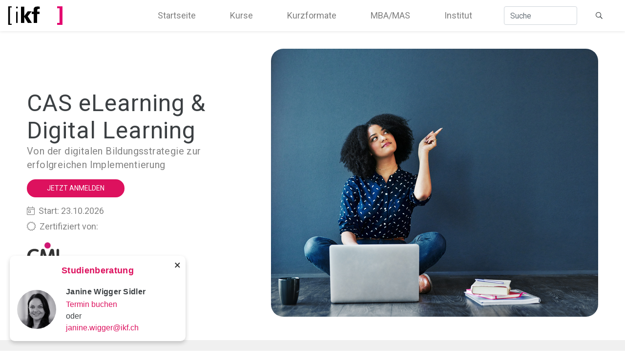

--- FILE ---
content_type: text/html; charset=UTF-8
request_url: https://ikf.ch/de/kurse/cas-e-learning-bildung-digital
body_size: 18061
content:
<!DOCTYPE html>
<html lang="de">
<head><!-- Google Tag Manager -->
<script>(function(w,d,s,l,i){w[l]=w[l]||[];w[l].push({'gtm.start':
new Date().getTime(),event:'gtm.js'});var f=d.getElementsByTagName(s)[0],
j=d.createElement(s),dl=l!='dataLayer'?'&l='+l:'';j.async=true;j.src=
'//www.googletagmanager.com/gtm.js?id='+i+dl;f.parentNode.insertBefore(j,f);
})(window,document,'script','dataLayer','GTM-WF45NJS');</script>
<!-- End Google Tag Manager -->

    <meta charset="utf-8">
    <meta http-equiv="X-UA-Compatible" content="IE=edge">
    <meta name="viewport" content="width=device-width, initial-scale=1">

            
<title>eLearning &amp; Digital Learning | Weiterbildung für L&amp;D</title><meta name="description" content="CAS eLearning &amp; digital Learning: Bildung neu denken mit digitalen Methoden. Start 24.10.2025 – flexibel, praxisnah &amp; zertifiziert."/><meta name="keywords" content="e-learning, digitale Bildung, social learning, tools, game based learning"/><meta name="robots" content="index,follow"/><link rel="alternate" href="https://ikf.ch/de/kurse/cas-e-learning-bildung-digital" hreflang="x-default"/><link rel="alternate" href="https://ikf.ch/de/kurse/cas-e-learning-bildung-digital" hreflang="de"/><link rel="alternate" href="https://ikf.ch/en" hreflang="en"/><link rel="canonical" href="https://ikf.ch/de/kurse/cas-e-learning-bildung-digital"/>            
<meta property="og:title" content="eLearning &amp; Digital Learning | Weiterbildung für L&amp;D" />
<meta property="og:description" content="CAS eLearning &amp; digital Learning: Bildung neu denken mit digitalen Methoden. Start 24.10.2025 – flexibel, praxisnah &amp; zertifiziert." />
        <meta property="og:image" content="https://ikf.ch/uploads/media/1440x900/01/911-iStock-1094254386.jpg?v=1-0" />

    <meta property="og:locale" content="de_CH" />
    
                <link rel="stylesheet" href="/build/website/app.e5820d76.css">
    
    <link rel="stylesheet" href="/build/website/course-detail.aa80e730.css">
    <link rel="preconnect" href="https://fonts.googleapis.com">
    <link rel="preconnect" href="https://fonts.gstatic.com" crossorigin>
    <link href="https://fonts.googleapis.com/css2?family=Roboto:ital,wght@0,300;0,400;0,600;0,700;1,300;1,400&display=swap" rel="stylesheet">
    <link href="/font-awesome/css/all.min.css" rel="stylesheet">
</head>
<body><!-- Google Tag Manager (noscript) -->
<noscript><iframe src="//www.googletagmanager.com/ns.html?id=GTM-WF45NJS"
height="0" width="0" style="display:none;visibility:hidden"></iframe></noscript>
<!-- End Google Tag Manager (noscript) -->

    <header>
                    <nav class="navbar navbar-expand-xl fixed-top navbar-light bg-white">
    <a class="navbar-brand" href="https://ikf.ch">
        <img class="navbar-brand-img navbar-img-dark" src="/images/ikf_logo_sm.png" alt="IKF Logo"/>
        <img class="navbar-brand-img navbar-img-light" src="/images/ikf_logo_white_sm.png" alt="IKF Logo"/>
    </a>
    <button class="navbar-toggler"
        type="button" data-toggle="collapse"
        data-target="#navbarCollapse"
        aria-controls="navbarCollapse"
        aria-expanded="false"
        aria-label="Toggle navigation">
        <span class="navbar-toggler-icon"></span>
    </button>
    <div class="collapse navbar-collapse" id="navbarCollapse">
        <ul class="navbar-nav justify-content-end flex-grow-1">
            <li class="nav-item">
                <a class="nav-link" href="https://ikf.ch/de">Startseite</a>
            </li>

                            <li class="nav-item">
                    <a class="nav-link" href="https://ikf.ch/de/kurse"
                        title="Kurse">
                        Kurse
                    </a>
                </li>
                            <li class="nav-item">
                    <a class="nav-link" href="https://ikf.ch/de/kurzformate"
                        title="Kurzformate">
                        Kurzformate
                    </a>
                </li>
                            <li class="nav-item">
                    <a class="nav-link" href="https://ikf.ch/de/mba-mas"
                        title="MBA/MAS">
                        MBA/MAS
                    </a>
                </li>
                            <li class="nav-item">
                    <a class="nav-link" href="https://ikf.ch/de/institut"
                        title="Institut">
                        Institut
                    </a>
                </li>
                    </ul>
        <form class="search-form form-inline my-2 my-lg-0"
            action="/de/search"
            method="GET">
            <input class="search-input form-control mr-sm-2"
                name="q"
                type="search"
                placeholder="Suche"
                aria-label="Suche">
            <button class="btn btn-search" type="submit">
                <i class="far fa-search"></i>
            </button>
        </form>
    </div>
</nav>
            </header>

    <section id="content" style="padding-top: 100px">
        <!-- IMPORTANT INFO -->

<!-- HEADER -->
<div class="container">
    <div class="row header-row pb-5">
        <div class="col-lg-5 left-header flex-v-center">
            <div class="mt-3 mb-3">
                <h1 id="js-page-title" class="break-word  mb-0"
                    data-internal-name="CAS ELE26">
                    CAS eLearning &amp; Digital Learning
                </h1>
                <h4 class="mb-3 c-grey">
                    Von der digitalen Bildungsstrategie zur erfolgreichen Implementierung
                </h4>
                <!-- Set signup state. -->
                                                
                <!-- Set late signup state. -->
                                <!-- Check if start_date_alternative is set. -->
                                    <!-- Check if latest_signup_date is set. -->
                                            <!-- Check if now is before latest_signup_date and after start_date. -->
                                                                                                                                <button class="btn btn-primary js-signup-btn gtm-signup-btn"
                                        data-identifier="header">
                    Jetzt anmelden
                </button>
                                                            <div class="header-date-container pt-3 c-grey">
                            <i class="fal fa-calendar-day pr-1"></i>
                            <span class="header-date">
                                                                    Start: 23.10.2026
                                                            </span>
                                                    </div>
                                                                                            <div class="course-certified-text c-grey pt-2">
    <i class="fal fa-certificate pr-1"></i>
    Zertifiziert von:
</div>
<div id="js-course-certificates" class="course-certified-container mt-1">
            <img class="course-certified-image mr-3 mt-3" src="/uploads/media/y45/07/37-CMI-Logo24.png?v=3-0" alt="cmi-logo" />
                <div class="text-small c-grey">
            Mehr erfahren
        </div>
    </div>
                            </div>
        </div>
        <div class="col-lg-7">
            <img class="course-detail-image" src="/uploads/media/670x550/01/911-iStock-1094254386.jpg?v=1-0" alt="" />
        </div>
    </div>
</div>

<!-- COURSE DETAILS -->
<div class="course-description bg-grey grey-container">
    <div class="container">
        <div class="row">
            <div class="col-lg-6 course-details-left">
                <h2 class="section-header-left">
                    Die Zukunft des Lernens gestalten
                </h2>
                <p>Die digitale Transformation verändert Lehren und Lernen grundlegend.</p><p>Dieser Wandel wird nicht nur durch innovative Technologien wie Künstliche Intelligenz, Learning Analytics und immersive Lernwelten vorangetrieben - er erfordert ein völlig neues Denken über Lernkultur, Zukunftskompetenzen und vernetzte Zusammenarbeit.</p><p><strong>Tauchen Sie mit uns ein in die Welt des digitalen Lernens und gestalten Sie Bildungsinnovation aktiv mit.</strong></p><p>Unser CAS eLearning &amp; Digital Learning bietet Ihnen Einblick in:</p><ul><li><strong>Zukunftsweisende Lernkonzepte:</strong> Agile Bildung und vernetzte Zusammenarbeit</li><li><strong>Cutting-Edge Technologien:</strong> KI, Learning Analytics und immersive Lernwelten</li><li><strong>Praxisnahe Umsetzung: </strong>Von der Strategie zur erfolgreichen Implementation</li></ul><p>Entdecken Sie die Chancen von eLearning und Digital Learning für die Zukunft von Bildung, Learning &amp; Development und Wissensmanagement.</p><p><a target="_self" href="https://ikf.ch/de/lp/future-of-learning-und-development" title="Future of Learning & Development">Neugierig auf unsere Angebote rund um „Future of Learning &amp; Development“? Dann schau auf unserer Übersichtsseite vorbei!</a></p>

                <button class="btn btn-primary-2 js-download-btn hide-mobile gtm-download-btn" data-identifier="course-details">
                    Lehrplan Download
                    <i class="far fa-arrow-to-bottom"></i>
                </button>
            </div>
            <div class="col-lg-6 course-description-right-container flex-v-center c-grey">
                <ul class="fa-ul">
                                                                        <li class="pb-3">
                                <span class="fa-li">
                                    <i class="far fa-arrow-right c-pink icon-right"></i>
                                </span>
                                Start: 23.10.2026
                            </li>
                                                                                        <li class="pb-3">
                            <span class="fa-li">
                                <i class="far fa-arrow-right c-pink icon-right"></i>
                            </span>
                            Abschluss: Certificate of Advanced Studies (CAS)
                        </li>
                                                                <li class="pb-3">
                            <span class="fa-li">
                                <i class="far fa-arrow-right c-pink icon-right"></i>
                            </span>
                            ECTS: 20
                        </li>
                                                                <li class="pb-3">
                            <span class="fa-li">
                                <i class="far fa-arrow-right c-pink icon-right"></i>
                            </span>
                            Dauer: Oktober - Januar
                        </li>
                                                                <li class="pb-3">
                            <span class="fa-li">
                                <i class="far fa-arrow-right c-pink icon-right"></i>
                            </span>
                            Abschlussarbeit: Projektarbeit
                        </li>
                                                                <li class="pb-3">
                            <span class="fa-li">
                                <i class="far fa-arrow-right c-pink icon-right"></i>
                            </span>
                            Ort: maximal flexibel mit 2 Tagen Luzern &amp; 8 Tagen online
                        </li>
                                                                <li class="pb-3">
                            <span class="fa-li">
                                <i class="far fa-arrow-right c-pink icon-right"></i>
                            </span>
                            Studienbeitrag: 7’900 CHF
                        </li>
                                                                <li class="pb-3">
                            <span class="fa-li">
                                <i class="far fa-arrow-right c-pink icon-right"></i>
                            </span>
                            Basismodul des MAS/MBA E-Learning &amp; Wissensmanagement
                        </li>
                                            <li class="pb-3">
                            <span class="fa-li">
                                <i class="far fa-arrow-right c-pink icon-right"></i>
                            </span>
                            Wahlmodul in allen Masterstudiengängen des IKF
                        </li>
                                    </ul>
            </div>
        </div>
        <div class="center mb-2 mt-4 hide-desktop">
            <button class="btn btn-primary-2 js-download-btn gtm-download-btn" data-identifier="course-details">
                Lehrplan Download
                <i class="far fa-arrow-to-bottom"></i>
            </button>
        </div>
    </div>
</div>

<!-- IMPORTANT SECONDARY INFO & INFO EVENT -->
                    <!-- Current date is after the given date. -->
            

<!-- WHY COURSE -->
<div class="why-block">
    <div class="container white-container">
        <div>
    <div class="row">
        <div class="col-lg-6 left-col flex-v-center">
                                                                                <img class="image-left mt-3 mb-3" src="/uploads/media/616x463/01/1251-GettyImages-1215481862.jpg?v=1-0" alt="" />
                    </div>
        <div class="col-lg-6 right-col flex-v-center">
                            <div class="mt-3">
                    <h2 class="break-word" >
                        Das erwartet Sie
                    </h2>
                                                <p>Mit diesem Kurs erwerben Sie alle Kompetenzen, um die Transformation im Bereich von Bildung und L&amp;D aktiv mitzugestalten und voranzutreiben.</p><p>Nach dem CAS eLearning &amp; Digital Learning können Sie:</p><ul><li>Digitale Lernprozesse professionell gestalten und begleiten</li><li>Innovative Lernkonzepte basierend auf aktuellen Trends entwickeln</li><li>Bildungsprodukte von der Bedarfsanalyse bis zur Evaluation umsetzen</li><li>Digitale Tools gezielt für synchrone, asynchrone und hybride Lernsettings einsetzen</li><li>KI-Werkzeuge zur Optimierung von Learning Development nutzen</li><li>E-Learning-Strategien entwickeln und Stakeholder erfolgreich managen</li><li>Agile Methoden im Bildungskontext anwenden</li><li>Als Expert*in für digitale Bildung innovative Lernkulturen in Organisationen etablieren</li></ul>
                            </div>
        </div>
    </div>
</div>
    </div>
</div>

<!-- AI ASSISTANT -->

<!-- SKILLS -->
<div class="skills-container white-container-after-white hidden">
    <div class="container">
    <h2 class="section-header">
        In diesem CAS erwerben Sie Kompetenzen in folgenden Bereichen
    </h2>
    <div class="list-group list-group-horizontal center" id="list-tab" role="tablist">
                    <a id="list-0-list"
                class="list-group-item list-group-item-action active"
                data-toggle="list"
                href="#list-0"
                role="tab"
                aria-controls="0">
                <span class="single-skill-icon-container">
                    <i class="fad fa-cogs"></i>
                </span>
                Strategie &amp; Steuerung
            </a>
                    <a id="list-1-list"
                class="list-group-item list-group-item-action "
                data-toggle="list"
                href="#list-1"
                role="tab"
                aria-controls="1">
                <span class="single-skill-icon-container">
                    <i class="fad fa-chess-pawn"></i>
                </span>
                Didaktisches Design &amp; Lernkultur
            </a>
                    <a id="list-2-list"
                class="list-group-item list-group-item-action "
                data-toggle="list"
                href="#list-2"
                role="tab"
                aria-controls="2">
                <span class="single-skill-icon-container">
                    <i class="fad fa-handshake"></i>
                </span>
                Tools &amp; Technologien
            </a>
                    <a id="list-3-list"
                class="list-group-item list-group-item-action "
                data-toggle="list"
                href="#list-3"
                role="tab"
                aria-controls="3">
                <span class="single-skill-icon-container">
                    <i class="fad fa-cogs"></i>
                </span>
                Projektleitung &amp; Umsetzung
            </a>
            </div>
    <div id="nav-tabContent"
        class="skills-description-container tab-content center">
                    <div id="list-0"
                class="tab-pane fade active show"
                role="tabpanel"
                aria-labelledby="list-0-list">
                <div class="skills-description-text-container">
                    <p>Sie entwickeln tragfähige eLearning-Strategien für Ihre Organisation.<br>Sie analysieren Bildungsbedarfe, formulieren Ziele und begleiten Change-Prozesse.<br>Sie beziehen relevante Stakeholder gezielt in Ihre Vorhaben ein.</p><p>&nbsp;</p>
                </div>
            </div>
                    <div id="list-1"
                class="tab-pane fade "
                role="tabpanel"
                aria-labelledby="list-1-list">
                <div class="skills-description-text-container">
                    <p>Sie gestalten wirkungsvolle Lernangebote – digital, hybrid oder blended.<br>Sie kennen neue Lernformate und Trends wie Microlearning, Learning Experience Design und KI-gestützte Didaktik.<br>Sie fördern aktiv eine moderne Lernkultur in Ihrem Umfeld.</p><p>&nbsp;</p>
                </div>
            </div>
                    <div id="list-2"
                class="tab-pane fade "
                role="tabpanel"
                aria-labelledby="list-2-list">
                <div class="skills-description-text-container">
                    <p>Sie finden sich sicher im Tool-Dschungel zurecht – von LMS über Autorentools bis hin zu Learning Analytics.<br>Sie bewerten und wählen digitale Tools gezielt für Ihre Lernprojekte aus.<br>Sie integrieren immersive Medien wie VR/AR oder Gamification sinnvoll in Lernprozesse.</p><p>&nbsp;</p>
                </div>
            </div>
                    <div id="list-3"
                class="tab-pane fade "
                role="tabpanel"
                aria-labelledby="list-3-list">
                <div class="skills-description-text-container">
                    <p>Sie leiten eLearning-Projekte methodisch fundiert und praxisnah – agil und nutzerzentriert.<br>Sie erstellen Prototypen und setzen digitale Lernangebote strukturiert um.<br>Sie sichern Qualität und Wirksamkeit durch systematische Evaluation.</p><p>&nbsp;</p>
                </div>
            </div>
            </div>
</div>

            <div class="center">
            <button class="btn btn-primary js-signup-btn gtm-signup-btn" data-identifier="skills">
                Jetzt anmelden
            </button>
        </div>
    </div>

<!-- STEPS TO SUCCESS -->

<!-- COMPANY TESTIMONIALS -->


<!-- VIPS -->
<div class="vips white-container">
    <div class="container">
        <h2 class="section-header mb-4">
            Studienleitung &amp; Dozierende
        </h2>
        <div class="vips-container">
            <!-- Modify course_directors to distinguish between director and lecturer later. -->
                                        
<!-- Merge all lecturers into one array. -->

    <div id="carousel-lecturers" class="carousel slide" data-ride="carousel" data-interval="false">
        <div class="carousel-inner">
                                                <div class="carousel-item active">
                        <div class="row ml-0 mr-0">
                                        <div class="col-xl-6 mb-4 ">
    <div class="card h-100">
        <div class="row no-gutters h-100p">
            <div class="col-md-5 image-person-background-image" style="background-image: url(/uploads/media/412x412/01/1121-belliger_sw.jpg?v=1-0);">
            </div>
            <div class="col-md-7 vip-text-container">
                <div class="card-body">
                    <h5 class="card-title mb-0">
                                                                                                    
                        Prof. Dr. Andréa Belliger
                    </h5>
                                            Studienleitung IKF
                                        <hr>
                    <div class="card-text">
                        Direktorin IKF, Professorin & Verwaltungsrätin in nationalen und internationalen Organisationen, Expertin für Digitale Transformation und Leadership
                    </div>
                </div>
                <!-- Only show this for course directors not for all lecturers. -->
                                                                            <div class="card-footer-link">
                        <a href="/de/institut/prof-dr-andrea-belliger" class="c-pink stretched-link">
                            Mehr erfahren
                        </a>
                    </div>
                            </div>
        </div>
    </div>
</div>
                                                                    <div class="col-xl-6 mb-4 ">
    <div class="card h-100">
        <div class="row no-gutters h-100p">
            <div class="col-md-5 image-person-background-image" style="background-image: url(/uploads/media/412x412/05/195-david_krieger.jpg?v=2-0);">
            </div>
            <div class="col-md-7 vip-text-container">
                <div class="card-body">
                    <h5 class="card-title mb-0">
                                                                                                    
                        Prof. Dr. David Krieger
                    </h5>
                                            Studienleitung IKF
                                        <hr>
                    <div class="card-text">
                        Co-Leitung IKF, Studienleitung Bereich Digitale Transformation, eGovernment, eHealth, eLearning und Wissensmanagement, Digital Ethics.
                    </div>
                </div>
                <!-- Only show this for course directors not for all lecturers. -->
                                                                            <div class="card-footer-link">
                        <a href="/de/institut/prof-dr-david-krieger" class="c-pink stretched-link">
                            Mehr erfahren
                        </a>
                    </div>
                            </div>
        </div>
    </div>
</div>
                                        </div>
                    </div>
                                                                <div class="carousel-item ">
                        <div class="row ml-0 mr-0">
                                        <div class="col-xl-6 mb-4 ">
    <div class="card h-100">
        <div class="row no-gutters h-100p">
            <div class="col-md-5 image-person-background-image" style="background-image: url(/uploads/media/412x412/05/885-Baum_s%3Aw.jpg?v=1-0);">
            </div>
            <div class="col-md-7 vip-text-container">
                <div class="card-body">
                    <h5 class="card-title mb-0">
                                                                                                    
                        Dr. Vera Baum
                    </h5>
                                        <hr>
                    <div class="card-text">
                        Geschäftsführerin qualityminds, Pädagogin, Psychologin, ScrumMaster, Expertin für agiles Lernen und Lehren, Autorin
                    </div>
                </div>
                <!-- Only show this for course directors not for all lecturers. -->
                            </div>
        </div>
    </div>
</div>
                                                                    <div class="col-xl-6 mb-4 ">
    <div class="card h-100">
        <div class="row no-gutters h-100p">
            <div class="col-md-5 image-person-background-image" style="background-image: url(/uploads/media/412x412/06/896-brandenberg_s%3Aw.jpg?v=1-0);">
            </div>
            <div class="col-md-7 vip-text-container">
                <div class="card-body">
                    <h5 class="card-title mb-0">
                                                                                                    
                         Nicolas Brandenberg
                    </h5>
                                        <hr>
                    <div class="card-text">
                        EdTech Expert. Innovator, zuvor Geschäftsführer EdSolution AG, Head of Digital Media at Lehrmittelverlag Zürich, Aufbau digitaler Geschäftsfelder und Entwicklung skalierbarer Technologien
                    </div>
                </div>
                <!-- Only show this for course directors not for all lecturers. -->
                            </div>
        </div>
    </div>
</div>
                                        </div>
                    </div>
                                                                <div class="carousel-item ">
                        <div class="row ml-0 mr-0">
                                        <div class="col-xl-6 mb-4 ">
    <div class="card h-100">
        <div class="row no-gutters h-100p">
            <div class="col-md-5 image-person-background-image" style="background-image: url(/uploads/media/412x412/06/886-Bruegger_s%3AW.jpg?v=1-0);">
            </div>
            <div class="col-md-7 vip-text-container">
                <div class="card-body">
                    <h5 class="card-title mb-0">
                                                                                                    
                         Roman Brügger
                    </h5>
                                        <hr>
                    <div class="card-text">
                        Managing Director Swiss EdTech Collider, Board Member LEARN EPFL Center for Learning Sciences, Jury Expert Kickstart Innovation, zuvor Business Consultant Khan Lab School
                    </div>
                </div>
                <!-- Only show this for course directors not for all lecturers. -->
                            </div>
        </div>
    </div>
</div>
                                                                    <div class="col-xl-6 mb-4 ">
    <div class="card h-100">
        <div class="row no-gutters h-100p">
            <div class="col-md-5 image-person-background-image" style="background-image: url(/uploads/media/412x412/02/462-Fell_Torsten_webiste.jpg?v=1-0);">
            </div>
            <div class="col-md-7 vip-text-container">
                <div class="card-body">
                    <h5 class="card-title mb-0">
                                                                                                    
                         Torsten Fell
                    </h5>
                                        <hr>
                    <div class="card-text">
                        Corporate Learning & Knowledge Berater, Experte Business Transformation und Zukunftsagent-/erzähler. Bis 2017 Head Business Transformation bei der AXA Winterthur (CH)
                    </div>
                </div>
                <!-- Only show this for course directors not for all lecturers. -->
                            </div>
        </div>
    </div>
</div>
                                        </div>
                    </div>
                                                                <div class="carousel-item ">
                        <div class="row ml-0 mr-0">
                                        <div class="col-xl-6 mb-4 ">
    <div class="card h-100">
        <div class="row no-gutters h-100p">
            <div class="col-md-5 image-person-background-image" style="background-image: url(/uploads/media/412x412/08/468-Hauser_Tobias_webiste.jpg?v=1-0);">
            </div>
            <div class="col-md-7 vip-text-container">
                <div class="card-body">
                    <h5 class="card-title mb-0">
                                                                                                    
                         Tobias Hauser
                    </h5>
                                        <hr>
                    <div class="card-text">
                        Gründer und CEO Arrabiata, München, E-Learning Experte, Autor, Trainer und Berater
                    </div>
                </div>
                <!-- Only show this for course directors not for all lecturers. -->
                            </div>
        </div>
    </div>
</div>
                                                                    <div class="col-xl-6 mb-4 ">
    <div class="card h-100">
        <div class="row no-gutters h-100p">
            <div class="col-md-5 image-person-background-image" style="background-image: url(/uploads/media/412x412/07/897-martinelli-s%3Aw.jpg?v=1-0);">
            </div>
            <div class="col-md-7 vip-text-container">
                <div class="card-body">
                    <h5 class="card-title mb-0">
                                                                                                    
                         Melanie Martinelli
                    </h5>
                                        <hr>
                    <div class="card-text">
                        Gründerin von Going Beyond Training GmbH, Co-Founder & Director The Learning Gym Limited, Global Program Design & Delivery Reina, Kirkpatrick Certified Facilitator, Senior Consultant Vantage Partners
                    </div>
                </div>
                <!-- Only show this for course directors not for all lecturers. -->
                            </div>
        </div>
    </div>
</div>
                                        </div>
                    </div>
                                                                <div class="carousel-item ">
                        <div class="row ml-0 mr-0">
                                        <div class="col-xl-6 mb-4 ">
    <div class="card h-100">
        <div class="row no-gutters h-100p">
            <div class="col-md-5 image-person-background-image" style="background-image: url(/uploads/media/412x412/04/464-Probst_Bernhard_webiste.jpg?v=1-0);">
            </div>
            <div class="col-md-7 vip-text-container">
                <div class="card-body">
                    <h5 class="card-title mb-0">
                                                                                                    
                         Bernhard Probst
                    </h5>
                                        <hr>
                    <div class="card-text">
                        Mitgründer und Verwaltungsrat der Lernetz AG, Experte für Mediendidaktik, Corporate Learning und Wissensmanagement, Experte für neue Organisationsformen
                    </div>
                </div>
                <!-- Only show this for course directors not for all lecturers. -->
                            </div>
        </div>
    </div>
</div>
                                                                    <div class="col-xl-6 mb-4 ">
    <div class="card h-100">
        <div class="row no-gutters h-100p">
            <div class="col-md-5 image-person-background-image" style="background-image: url(/uploads/media/412x412/07/357-Rackwitz_Roman_website.jpg?v=1-0);">
            </div>
            <div class="col-md-7 vip-text-container">
                <div class="card-body">
                    <h5 class="card-title mb-0">
                                                                                                    
                         Roman Rackwitz
                    </h5>
                                        <hr>
                    <div class="card-text">
                        Gründer und CEO von Engaginglab, Direktor der GamifyCon (Gamification Konferenz), einer der weltweiten Top 15 Gamification Experten, Partner der Enterprise Gamification Consultancy, Ko-Gründer GamFed (Gamification Verband)
                    </div>
                </div>
                <!-- Only show this for course directors not for all lecturers. -->
                            </div>
        </div>
    </div>
</div>
                                        </div>
                    </div>
                                                                <div class="carousel-item ">
                        <div class="row ml-0 mr-0">
                                        <div class="col-xl-6 mb-4 ">
    <div class="card h-100">
        <div class="row no-gutters h-100p">
            <div class="col-md-5 image-person-background-image" style="background-image: url(/uploads/media/412x412/08/358-Robes_Jochen_website.jpg?v=1-0);">
            </div>
            <div class="col-md-7 vip-text-container">
                <div class="card-body">
                    <h5 class="card-title mb-0">
                                                                                                    
                        Dr. Jochen Robes
                    </h5>
                                        <hr>
                    <div class="card-text">
                        Mitgründer und Co-Geschäftsführer von ethix – Lab für Innovationsethik
                    </div>
                </div>
                <!-- Only show this for course directors not for all lecturers. -->
                            </div>
        </div>
    </div>
</div>
                                                                    <div class="col-xl-6 mb-4 ">
    <div class="card h-100">
        <div class="row no-gutters h-100p">
            <div class="col-md-5 image-person-background-image" style="background-image: url(/uploads/media/412x412/07/377-Stoller_Schai_Daniel_website.jpg?v=1-0);">
            </div>
            <div class="col-md-7 vip-text-container">
                <div class="card-body">
                    <h5 class="card-title mb-0">
                                                                                                    
                        Dr. Daniel Stoller-Schai
                    </h5>
                                        <hr>
                    <div class="card-text">
                        Digital Collaboration & Learning Experte, Gründer und Inhaber Collaboration De-sign - Learning & Working Solutions, Dozent, Referent, Member des SwissEdTech Collider (ETH Lausanne)
                    </div>
                </div>
                <!-- Only show this for course directors not for all lecturers. -->
                            </div>
        </div>
    </div>
</div>
                                        </div>
                    </div>
                                                                <div class="carousel-item ">
                        <div class="row ml-0 mr-0">
                                        <div class="col-xl-6 mb-4 ">
    <div class="card h-100">
        <div class="row no-gutters h-100p">
            <div class="col-md-5 image-person-background-image" style="background-image: url(/uploads/media/412x412/07/887-Tillmann_s%3Aw.jpg?v=1-0);">
            </div>
            <div class="col-md-7 vip-text-container">
                <div class="card-body">
                    <h5 class="card-title mb-0">
                                                                                                    
                        Dr. Thomas Tillmann
                    </h5>
                                        <hr>
                    <div class="card-text">
                        Co-Founder Lernhacks, Pionier für agiles Lernen, Berater für innovative Learning- und Personalentwicklungs-Strategien, Corporate Learning Experte, Aufsichtsrat, Keynote Speaker, Trainer, Autor
                    </div>
                </div>
                <!-- Only show this for course directors not for all lecturers. -->
                            </div>
        </div>
    </div>
</div>
                                                                    <div class="col-xl-6 mb-4 ">
    <div class="card h-100">
        <div class="row no-gutters h-100p">
            <div class="col-md-5 image-person-background-image" style="background-image: url(/uploads/media/412x412/08/388-Wilbers_Kar_website.jpg?v=1-0);">
            </div>
            <div class="col-md-7 vip-text-container">
                <div class="card-body">
                    <h5 class="card-title mb-0">
                                                                                                    
                        Prof. Dr. Karl Wilbers
                    </h5>
                                        <hr>
                    <div class="card-text">
                        Lehrstuhl für Wirtschaftspädagogik und Personalentwicklung, Universität Nürnberg-Erlangen
                    </div>
                </div>
                <!-- Only show this for course directors not for all lecturers. -->
                            </div>
        </div>
    </div>
</div>
                                        </div>
                    </div>
                                                                <div class="carousel-item ">
                        <div class="row ml-0 mr-0">
                                        <div class="col-xl-6 mb-4 ">
    <div class="card h-100">
        <div class="row no-gutters h-100p">
            <div class="col-md-5 image-person-background-image" style="background-image: url(/uploads/media/412x412/07/1657-kormarek.jpg?v=1-0);">
            </div>
            <div class="col-md-7 vip-text-container">
                <div class="card-body">
                    <h5 class="card-title mb-0">
                                                                                                    
                         Iris Komarek
                    </h5>
                                        <hr>
                    <div class="card-text">
                        LernCoach, (e)Trainerin, Lerndesignerin, Gründer von mindSYSTEMS, Autorin, Expertin für wirksames Lernen und Happy Learning
                    </div>
                </div>
                <!-- Only show this for course directors not for all lecturers. -->
                            </div>
        </div>
    </div>
</div>
                                        </div>
                    </div>
                                    </div>
        <a class="carousel-control-prev w-auto" href="#carousel-lecturers" role="button" data-slide="prev">
            <span class="carousel-control-prev-icon bg-dark border border-dark rounded-circle" aria-hidden="true"></span>
            <span class="sr-only">Zurück</span>
        </a>
        <a class="carousel-control-next w-auto" href="#carousel-lecturers" role="button" data-slide="next">
            <span class="carousel-control-next-icon bg-dark border border-dark rounded-circle" aria-hidden="true"></span>
            <span class="sr-only">Weiter</span>
        </a>
    </div>
        </div>
        <div class="center c-grey">
            <p>
                Alle Dozierenden finden Sie im Lehrplan.
            </p>
            <button class="btn btn-primary-2 js-download-btn gtm-download-btn" data-identifier="vips">
                Lehrplan Download
                <i class="far fa-arrow-to-bottom"></i>
            </button>
        </div>
    </div>
</div>

<!-- MODULES -->
<div class="course-modules-container bg-grey grey-container">
    <div class="container text-center my-3">
        <h2 class="section-header pb-4">
            Kursinhalt
        </h2>
        <!-- LEGEND -->
<!-- Only show legend if required. -->
                                                                                                                                                                                                                                                                                                                                                                                                                                                        <div class="row mx-auto my-auto course-modules">
    <div id="modulesCarousel" class="carousel slide w-100" data-ride="carousel">
        <div class="carousel-inner w-100" role="listbox">
                            <div class="carousel-item  active ">
                    <div class="col-md-4">
                        <div class="card">
                            <div class="card-header bg-pink pt-4">
                                <h5 class="card-title mb-0">
                                    Future Learning
                                    <br>
                                    <small>
                                        
                                    </small>
                                </h5>
                            </div>
                                                            <div class="card-body">
                                                                            <div class="module-single-content-container pr-4">
                                                                                            Learning Growth Mindset
                                                <hr>
                                                                                    </div>
                                                                            <div class="module-single-content-container pr-4">
                                                                                            Learning Horizons: Bildungstrends und neue Lernansätze
                                                <hr>
                                                                                    </div>
                                                                    </div>
                                                    </div>
                    </div>
                </div>
                            <div class="carousel-item ">
                    <div class="col-md-4">
                        <div class="card">
                            <div class="card-header bg-pink pt-4">
                                <h5 class="card-title mb-0">
                                    Lernkultur &amp; Agile Bildung
                                    <br>
                                    <small>
                                        
                                    </small>
                                </h5>
                            </div>
                                                            <div class="card-body">
                                                                            <div class="module-single-content-container pr-4">
                                                                                            Lernkultur entwickeln: Von der Analyse zur nachhaltigen Veränderung
                                                <hr>
                                                                                    </div>
                                                                            <div class="module-single-content-container pr-4">
                                                                                            Agilität trifft Lernen: Prinzipien, Praxis und Potenziale für Lehren und Lernen
                                                <hr>
                                                                                    </div>
                                                                    </div>
                                                    </div>
                    </div>
                </div>
                            <div class="carousel-item ">
                    <div class="col-md-4">
                        <div class="card">
                            <div class="card-header bg-pink pt-4">
                                <h5 class="card-title mb-0">
                                    Projektmanagement für eLearning von A-Z (Praxisworkshop)
                                    <br>
                                    <small>
                                        
                                    </small>
                                </h5>
                            </div>
                                                            <div class="card-body">
                                                                            <div class="module-single-content-container pr-4">
                                                                                            Vom Bildungsbedarf zum ersten Konzept
                                                <hr>
                                                                                    </div>
                                                                            <div class="module-single-content-container pr-4">
                                                                                            Vom Konzept zur Umsetzung
                                                <hr>
                                                                                    </div>
                                                                    </div>
                                                    </div>
                    </div>
                </div>
                            <div class="carousel-item ">
                    <div class="col-md-4">
                        <div class="card">
                            <div class="card-header bg-pink pt-4">
                                <h5 class="card-title mb-0">
                                    Tools &amp; Technologien 
                                    <br>
                                    <small>
                                        
                                    </small>
                                </h5>
                            </div>
                                                            <div class="card-body">
                                                                            <div class="module-single-content-container pr-4">
                                                                                            Technologie-Landkarte für digitales Lernen
                                                <hr>
                                                                                    </div>
                                                                            <div class="module-single-content-container pr-4">
                                                                                            eLearning-Projekte aus technischer Sicht
                                                <hr>
                                                                                    </div>
                                                                    </div>
                                                    </div>
                    </div>
                </div>
                            <div class="carousel-item ">
                    <div class="col-md-4">
                        <div class="card">
                            <div class="card-header bg-pink pt-4">
                                <h5 class="card-title mb-0">
                                    Lernende Organisation
                                    <br>
                                    <small>
                                        
                                    </small>
                                </h5>
                            </div>
                                                            <div class="card-body">
                                                                            <div class="module-single-content-container pr-4">
                                                                                            eLearning Strategie kompakt: Von der Analyse zur erfolgreichen Umsetzung
                                                <hr>
                                                                                    </div>
                                                                            <div class="module-single-content-container pr-4">
                                                                                            Stakeholdermanagement im eLearning: Strategien, Analyse und Kommunikation für erfolgreiche Projekte
                                                <hr>
                                                                                    </div>
                                                                    </div>
                                                    </div>
                    </div>
                </div>
                            <div class="carousel-item ">
                    <div class="col-md-4">
                        <div class="card">
                            <div class="card-header bg-pink pt-4">
                                <h5 class="card-title mb-0">
                                    Innovative Lernformate &amp; Learning Experiences
                                    <br>
                                    <small>
                                        
                                    </small>
                                </h5>
                            </div>
                                                            <div class="card-body">
                                                                            <div class="module-single-content-container pr-4">
                                                                                            Game Based Learning, Serious Games &amp; Gamification: Nachhaltig motiviert jenseits von Punkten &amp; Badges
                                                <hr>
                                                                                    </div>
                                                                            <div class="module-single-content-container pr-4">
                                                                                            Immersives &amp; erfahrungsbasiertes Lernen: VR, AR und Metaverse für Lernen und Arbeiten
                                                <hr>
                                                                                    </div>
                                                                    </div>
                                                    </div>
                    </div>
                </div>
                            <div class="carousel-item ">
                    <div class="col-md-4">
                        <div class="card">
                            <div class="card-header bg-pink pt-4">
                                <h5 class="card-title mb-0">
                                    Begleitung digitaler Lernprozesse - asynchrone, synchrone, hybrid
                                    <br>
                                    <small>
                                        
                                    </small>
                                </h5>
                            </div>
                                                            <div class="card-body">
                                                                            <div class="module-single-content-container pr-4">
                                                                                            Lernprozesse digital begleiten: Von der Community zum hybriden Lernraum
                                                <hr>
                                                                                    </div>
                                                                    </div>
                                                    </div>
                    </div>
                </div>
                            <div class="carousel-item ">
                    <div class="col-md-4">
                        <div class="card">
                            <div class="card-header bg-pink pt-4">
                                <h5 class="card-title mb-0">
                                    Learning Innovation - EdTechs &amp; Edupreneurs
                                    <br>
                                    <small>
                                        
                                    </small>
                                </h5>
                            </div>
                                                            <div class="card-body">
                                                                            <div class="module-single-content-container pr-4">
                                                                                            eLearning Startup Szene - EdTechs &amp; Edupreneurs
                                                <hr>
                                                                                    </div>
                                                                            <div class="module-single-content-container pr-4">
                                                                                            EdTech Startup Pitches
                                                <hr>
                                                                                    </div>
                                                                            <div class="module-single-content-container pr-4">
                                                                                            Learning Insights: Vom Schulzimmer ins EdTech Startup
                                                <hr>
                                                                                    </div>
                                                                    </div>
                                                    </div>
                    </div>
                </div>
                            <div class="carousel-item ">
                    <div class="col-md-4">
                        <div class="card">
                            <div class="card-header bg-pink pt-4">
                                <h5 class="card-title mb-0">
                                    Künstliche Intelligenz für Learning &amp; Development
                                    <br>
                                    <small>
                                        
                                    </small>
                                </h5>
                            </div>
                                                            <div class="card-body">
                                                                            <div class="module-single-content-container pr-4">
                                                                                            Generative KI, Drehbücher und didaktische Reduktion mit KI
                                                <hr>
                                                                                    </div>
                                                                            <div class="module-single-content-container pr-4">
                                                                                            Lernziele und Lerninhalte mit KI, Inhaltserstellung, Kollaboration und Interaktion mit KI
                                                <hr>
                                                                                    </div>
                                                                            <div class="module-single-content-container pr-4">
                                                                                            Berufsbild „Learning Professional“ im Kontext von KI
                                                <hr>
                                                                                    </div>
                                                                    </div>
                                                    </div>
                    </div>
                </div>
                            <div class="carousel-item ">
                    <div class="col-md-4">
                        <div class="card">
                            <div class="card-header bg-pink pt-4">
                                <h5 class="card-title mb-0">
                                    Lerntransfer &amp; Wirksamkeit
                                    <br>
                                    <small>
                                        
                                    </small>
                                </h5>
                            </div>
                                                            <div class="card-body">
                                                                            <div class="module-single-content-container pr-4">
                                                                                            Wirksamkeit von eLearning – 12 Stellhebel der Transferwirksamkeit
                                                <hr>
                                                                                    </div>
                                                                    </div>
                                                    </div>
                    </div>
                </div>
                    </div>
        <a class="carousel-control-prev w-auto" href="#modulesCarousel" role="button" data-slide="prev">
            <span class="carousel-control-prev-icon bg-dark border border-dark rounded-circle" aria-hidden="true"></span>
            <span class="sr-only">Zurück</span>
        </a>
        <a class="carousel-control-next w-auto" href="#modulesCarousel" role="button" data-slide="next">
            <span class="carousel-control-next-icon bg-dark border border-dark rounded-circle" aria-hidden="true"></span>
            <span class="sr-only">Weiter</span>
        </a>
    </div>
</div>
<div class="course-modules-extra-info center pt-3 c-grey">
    <p>
        Alle Inhalte und Details dazu finden Sie im Lehrplan.
    </p>
    <button class="btn btn-primary-2 js-download-btn gtm-download-btn" data-identifier="modules">
        Lehrplan Download
        <i class="far fa-arrow-to-bottom"></i>
    </button>
</div>
    </div>
</div>

<!-- SIGN UP CTA -->
    <div class="sign-up-cta-container flex-v-center white-container">
        <div class="center">
    <div class="sign-up-cta container">
                                                                                                                                                                                                                                                                                                                                                                                                                                                                                                                                                                                                <h2 class="section-header">
            Starten Sie jetzt in die Zukunft und sichern sich <span class="c-pink">Ihren Platz! </span>
        </h2>
    </div>
    <button class="btn btn-primary js-signup-btn gtm-signup-btn" data-identifier="cta">
        Jetzt anmelden
    </button>
</div>
    </div>

<!-- SUCCESS STORIES -->
<div class="success-stories-container bg-grey grey-container">
    <div class="container">
        <div class="">
            <h2 class="section-header mb-1">
                Erfahrungsberichte &amp; Feedback
            </h2>
            <h4 class="center c-grey">
                Was sagen unsere Studierenden zu diesem Kurs?
            </h4>
        </div>
        
<div id="carousel-0"
    class="carousel slide"
    data-ride="carousel"
    data-interval="false">
    <ol class="carousel-indicators">
                    <li data-target="#carousel-0"
                data-slide-to="0"
                class="active">
            </li>
                    <li data-target="#carousel-0"
                data-slide-to="1"
                >
            </li>
                    <li data-target="#carousel-0"
                data-slide-to="2"
                >
            </li>
                    <li data-target="#carousel-0"
                data-slide-to="3"
                >
            </li>
                    <li data-target="#carousel-0"
                data-slide-to="4"
                >
            </li>
                    <li data-target="#carousel-0"
                data-slide-to="5"
                >
            </li>
                    <li data-target="#carousel-0"
                data-slide-to="6"
                >
            </li>
                    <li data-target="#carousel-0"
                data-slide-to="7"
                >
            </li>
            </ol>
    <div class="carousel-inner">
                    <div class="carousel-item active">
                <div class="carousel-content-container mt-5 mb-5">
                    <div class="row">
                        <div class="col-lg-6 left-col flex-v-center">
                                                                                                                                                                                                                <img class="image-left mt-3 mb-3" src="/uploads/media/395x297/00/1630-Sandra%20Poggio.jpg?v=1-0" alt="" />
                                                    </div>
                        <div class="col-lg-6 right-col flex-v-center">
                            <div class="mt-3">
                            <p>«Ein riesengrosses Dankeschön an Andrea, David und alle grossartigen Dozierenden, die diesen CAS zu einer inspirierenden Reise für mich gemacht haben! Die vielfältigen Inputs haben mir wertvolle Werkzeuge für die Praxis mitgegeben. Jetzt geht es an die Umsetzung! Und eines steht fest: Es schreit nach mehr CAS!»</p><p><i>- Sandra Poggio, Learning &amp; Development Project Coordinator bei BMS Building Materials Suisse, Absolventin CAS eLearning &amp; Digital Learning 2024</i></p>
                                                        </div>
                        </div>
                    </div>
                </div>
            </div>
                    <div class="carousel-item ">
                <div class="carousel-content-container mt-5 mb-5">
                    <div class="row">
                        <div class="col-lg-6 left-col flex-v-center">
                                                                                                                                                                                                                <img class="image-left mt-3 mb-3" src="/uploads/media/395x297/01/1631-Jessica%20Zbinden.jpg?v=1-0" alt="" />
                                                    </div>
                        <div class="col-lg-6 right-col flex-v-center">
                            <div class="mt-3">
                            <p>«Danke für eine inspirierende Zeit im CAS E-Learning &amp; Digital Learning! Die vergangenen Monate waren gefüllt mit spannendem Lernen, wertvollen Begegnungen und neuen Perspektiven. Ich bin dankbar für den Austausch und die Impulse, die mich auf meinem Weg weiterbringen.»</p><p><i>- Jessica Zbinden, Spezialistin Ausbildung &amp; Prozesse bei BLS Cargo AG, Absolventin CAS eLearning &amp; Digital Learning 2024</i></p>
                                                        </div>
                        </div>
                    </div>
                </div>
            </div>
                    <div class="carousel-item ">
                <div class="carousel-content-container mt-5 mb-5">
                    <div class="row">
                        <div class="col-lg-6 left-col flex-v-center">
                                                                                                                                                                                                                <img class="image-left mt-3 mb-3" src="/uploads/media/395x297/02/1632-Yvonne%20Christen%20Townsend.jpg?v=1-0" alt="" />
                                                    </div>
                        <div class="col-lg-6 right-col flex-v-center">
                            <div class="mt-3">
                            <p>«In kurzer Zeit ein absoluter Kickstart für meine berufliche digitale Zukunft. Danke IKF und alle Dozierende!»</p><p><i>- Yvonne Christen Townsend, Spezialistin Schulungswesen bei SECO Wirtschaftliche Zusammenarbeit und Entwicklung, Absolventin CAS eLearning &amp; Digital Learning 2024</i></p>
                                                        </div>
                        </div>
                    </div>
                </div>
            </div>
                    <div class="carousel-item ">
                <div class="carousel-content-container mt-5 mb-5">
                    <div class="row">
                        <div class="col-lg-6 left-col flex-v-center">
                                                                                                                                                                                                                <img class="image-left mt-3 mb-3" src="/uploads/media/395x297/08/1728-20220730_124115~2.jpg?v=1-0" alt="" />
                                                    </div>
                        <div class="col-lg-6 right-col flex-v-center">
                            <div class="mt-3">
                            <p>"Die CAS am IKF Luzern waren spannend und abwechslungsreich gestaltet, was mich zusätzlich motiviert hat, weitere CAS zu absolvieren und nun auch meinen Masterabschluss zu machen."</p><p><i>Rajithini Rasaratnam,</i> <i>Fachspezialistin Digitale Bildung, Absolventin CAS eLearning &amp; Digital Learning 2024</i></p>
                                                        </div>
                        </div>
                    </div>
                </div>
            </div>
                    <div class="carousel-item ">
                <div class="carousel-content-container mt-5 mb-5">
                    <div class="row">
                        <div class="col-lg-6 left-col flex-v-center">
                                                                                                                                                                                                                <img class="image-left mt-3 mb-3" src="/uploads/media/395x297/07/397-AdobeStock_272613210_small.jpg?v=1-0" alt="" />
                                                    </div>
                        <div class="col-lg-6 right-col flex-v-center">
                            <div class="mt-3">
                            <p>«Es war für mich ein sehr lehrreiches CAS mit top Referenten, wertvollen Austausches und vielen neuen Kontakten – herzlichen Dank für alles!<br>Meine Toolbox ist prall gefüllt, ich freue mich auf die Anwendung, Umsetzung und auf's Dranbleiben im Bereich E-Learning.»</p><p>Gerold Lüthi, Ausbilder Direktion Trading, Coop, Absolvent CAS E-Learning 2020 am IKF</p>
                                                        </div>
                        </div>
                    </div>
                </div>
            </div>
                    <div class="carousel-item ">
                <div class="carousel-content-container mt-5 mb-5">
                    <div class="row">
                        <div class="col-lg-6 left-col flex-v-center">
                                                                                                                                                                                                                <img class="image-left mt-3 mb-3" src="/uploads/media/395x297/07/397-AdobeStock_272613210_small.jpg?v=1-0" alt="" />
                                                    </div>
                        <div class="col-lg-6 right-col flex-v-center">
                            <div class="mt-3">
                            <p>"Das Studium am IKF vermittelte mir eine fundierte Basis in den Themen Wissensmanagement und eLearning; sehr praxisnah und mit einer ausgeprägt partizipativen Methodik. Das war äusserst wertvoll, hat mich sehr geprägt und ermöglichte mir, anknüpfend an meine diesbezüglichen Erfahrungen und mein Vorwissen, ein ganzheitliches Verständnis in obgenannten Themen zu entwickeln."</p><p>Michael Bruderer, Leiter Bildungsentwicklung, SBB AG, Absolvent MBA eLearning &amp; Wissensmanagement am IKF</p><p><a target="_self" href="https://ikf.ch/de/kontakt-und-beratung/studierendeninterviews/mein-studium-am-ikf-erfahrungsbericht-von-michael-bruderer" title="Michael Bruderer">zum Interview mit Michael Bruderer</a></p>
                                                        </div>
                        </div>
                    </div>
                </div>
            </div>
                    <div class="carousel-item ">
                <div class="carousel-content-container mt-5 mb-5">
                    <div class="row">
                        <div class="col-lg-6 left-col flex-v-center">
                                                                                                                                                                                                                <img class="image-left mt-3 mb-3" src="/uploads/media/395x297/07/397-AdobeStock_272613210_small.jpg?v=1-0" alt="" />
                                                    </div>
                        <div class="col-lg-6 right-col flex-v-center">
                            <div class="mt-3">
                            <p>"Ganz herzlichen Dank für das CAS-Zertifikat. Mir hat der Weiterbildungskurs eLearning sehr viel gebracht bei der Neu-Orientierung meiner Kommunikationsberatung. Ihr habt uns ein eindrückliches Bouquet an Informationen, Referenten und Unterlagen zur Verfügung gestellt!"</p><p>Nicole S., Absolventin CAS E-Learning am IKF</p>
                                                        </div>
                        </div>
                    </div>
                </div>
            </div>
                    <div class="carousel-item ">
                <div class="carousel-content-container mt-5 mb-5">
                    <div class="row">
                        <div class="col-lg-6 left-col flex-v-center">
                                                                                                                                                    <img class="image-left mt-3 mb-3" src="" alt="" />
                                                    </div>
                        <div class="col-lg-6 right-col flex-v-center">
                            <div class="mt-3">
                            <p>"Die Lerninhalte vom CAS eLearning konnte ich wunderbar anwenden unter anderem haben wir ein monatliches Online Barcamp eingeführt und dies möchte ich zum Thema meiner Projektarbeit machen."</p><p>Margreth Zwicky, Absolventin CAS E-Learning am IKF</p>
                                                        </div>
                        </div>
                    </div>
                </div>
            </div>
            </div>
    <a class="carousel-control-prev" href="#carousel-0" role="button" data-slide="prev">
        <span class="carousel-control-prev-icon" aria-hidden="true"></span>
        <span class="sr-only">Zurück</span>
    </a>
    <a class="carousel-control-next" href="#carousel-0" role="button" data-slide="next">
        <span class="carousel-control-next-icon" aria-hidden="true"></span>
        <span class="sr-only">Vorwärts</span>
    </a>
</div>
    </div>
</div>

<!-- COURSE-TEASER -->
<div class="course-teaser white-container">
    <div class="container container-sm">
        <h2 class="section-header">
            Ähnliche Angebote
        </h2>
        <h4 class="center c-grey pb-3">
            Mit diesen Zertifikatskursen können Sie die Kompetenzen dieses CAS ergänzen
        </h4>
                    <div class="teaser-container">
            <div class="teaser pb-4">
            <div class="card">
                <div class="card-body">
                    <h5 class="card-title c-pink pb-2">
                        CAS Wissensmanagement &amp; Organisationales Lernen
                    </h5>
                    <div class="card-text w-80p">
                        Unternehmen auf dem Weg zur lernenden Organisation begleiten
                    </div>
                </div>
                <div class="card-footer">
                    <div class="card-footer-info-container">
                        <div>
                            <i class="fas fa-house"></i>
                            <span class="text-with-icon">
                                Luzern und online
                            </span>
                        </div>
                                                    <div>
                                <i class="fas fa-calendar-alt"></i>
                                <span class="text-with-icon">
                                                                                                                                                                                                                                        
                                    13.11.2026
                                </span>
                            </div>
                                            </div>
                    <div class="btn-container no-desktop-mt mt-3">
                                                <a href="/de/kurse/cas-wissensmanagement-und-organisationales-lernen" class="btn btn-primary stretched-link">
                            Weiterlesen
                        </a>
                    </div>
                </div>
            </div>
        </div>
            <div class="teaser pb-4">
            <div class="card">
                <div class="card-body">
                    <h5 class="card-title c-pink pb-2">
                        CAS Digitale Transformation
                    </h5>
                    <div class="card-text w-80p">
                        Technologie trifft Philosophie. 
Transformation verstehen, reflektieren, gestalten
                    </div>
                </div>
                <div class="card-footer">
                    <div class="card-footer-info-container">
                        <div>
                            <i class="fas fa-house"></i>
                            <span class="text-with-icon">
                                blended Kurs (online &amp; vor Ort in Luzern &amp; Zürich)
                            </span>
                        </div>
                                                    <div>
                                <i class="fas fa-calendar-alt"></i>
                                <span class="text-with-icon">
                                                                                                                                                                                                                                        
                                    02.10.2026
                                </span>
                            </div>
                                            </div>
                    <div class="btn-container no-desktop-mt mt-3">
                                                <a href="/de/kurse/cas-digitale-transformation" class="btn btn-primary stretched-link">
                            Weiterlesen
                        </a>
                    </div>
                </div>
            </div>
        </div>
            <div class="teaser pb-4">
            <div class="card">
                <div class="card-body">
                    <h5 class="card-title c-pink pb-2">
                        CAS AI &amp; Future of Work
                    </h5>
                    <div class="card-text w-80p">
                        Von New Work zu AI-driven Future Work – Arbeit neu denken im Zeitalter der KI
                    </div>
                </div>
                <div class="card-footer">
                    <div class="card-footer-info-container">
                        <div>
                            <i class="fas fa-house"></i>
                            <span class="text-with-icon">
                                diverse Orte &amp; online
                            </span>
                        </div>
                                                    <div>
                                <i class="fas fa-calendar-alt"></i>
                                <span class="text-with-icon">
                                                                                                                                                                                                                                        
                                    01.05.2026
                                </span>
                            </div>
                                            </div>
                    <div class="btn-container no-desktop-mt mt-3">
                                                <a href="/de/kurse/cas-ai-und-future-of-work" class="btn btn-primary stretched-link">
                            Weiterlesen
                        </a>
                    </div>
                </div>
            </div>
        </div>
    </div>
        
                    <div class="center">
                                                <a class="" href="/de/kurse">
                    alle Zertifikatskurse in der Übersicht
                </a>
            </div>
            </div>
</div>

<!-- FAQs -->
<div class="faq-container bg-grey grey-container">
    <div class=" faq-container-sm container">
    <h2 class="section-header">
        FAQs
    </h2>
    <h4 class="c-grey center pb-4">
        
    </h4>
    <div class="faqs-container">
                    <div class="card">
                <div class="card-header faq-card-header-0" id="headingOne">
                    <h5 class="mb-0">
                        <button class="btn btn-link"
                            type="button"
                            data-toggle="collapse"
                            data-target="#faq-collapse-0"
                            aria-expanded="false"
                            aria-controls="faq-collapse-0">
                            Wo findet der CAS statt?
                            <span class="faq-collapse-chevron">
                                <i class="read-more-chevron fas fa-chevron-down c-pink"></i>
                            </span>
                        </button>
                    </h5>
                </div>

                <div id="faq-collapse-0"
                    class="collapse">
                    <div class="card-body">
                        <p>Der CAS eLearning &amp; Digital Learning kombiniert maximale Flexibilität mit persönlichem Austausch: der Kurs besteht aus 8 online Kurstagen und einem inspirierenden&nbsp;2-Tagesworkshop (FR/SA) iim kreativen Bodoni Eventlokal &amp; Coworking in Luzern.</p><p><strong>Ihre Vorteile auf einen Blick:</strong></p><ul><li><strong>Flexible Online-Phasen</strong> ermöglichen ortsunabhängiges Lernen mit modernen Tools.</li><li><strong>Persönlicher Austausch vor Ort</strong> schafft Raum für Networking, kreative Zusammenarbeit und vertiefte Praxisarbeit.</li><li><strong>Didaktischer Doppeldecker</strong>: Sie erleben selbst, wie digitales Lernen erfolgreich gestaltet werden kann – theoretisch fundiert und praktisch angewendet.</li></ul>
                    </div>
                </div>
            </div>
                    <div class="card">
                <div class="card-header faq-card-header-1" id="headingOne">
                    <h5 class="mb-0">
                        <button class="btn btn-link"
                            type="button"
                            data-toggle="collapse"
                            data-target="#faq-collapse-1"
                            aria-expanded="false"
                            aria-controls="faq-collapse-1">
                            Gibt es in diesem CAS Prüfungen?
                            <span class="faq-collapse-chevron">
                                <i class="read-more-chevron fas fa-chevron-down c-pink"></i>
                            </span>
                        </button>
                    </h5>
                </div>

                <div id="faq-collapse-1"
                    class="collapse">
                    <div class="card-body">
                        <p>Nein, in diesem CAS gibt es keine Prüfungen.&nbsp;<br>Zur Erlangung des CAS-Zertifikates stellen Sie nach dem Kurs Ihre Erkenntnisse in einem wirkungsorientierten, praktischen Anwendungskonzept (Umfang ca. 25-30 Seiten) zusammen. Sie entscheiden sich für das Format (z.B. Text, Präsentation, Miro Board, etc.), von dem Sie am meisten profitieren. Bei der Erstellung werden Sie auf Wunsch durch die Kursleitung betreut. Danach erhalten Sie eine Beurteilung und das CAS-Zertifikat. Für die Erstellung dieses Praxistransfers haben Sie nach Kursstart 5 Jahre Zeit.</p>
                    </div>
                </div>
            </div>
                    <div class="card">
                <div class="card-header faq-card-header-2" id="headingOne">
                    <h5 class="mb-0">
                        <button class="btn btn-link"
                            type="button"
                            data-toggle="collapse"
                            data-target="#faq-collapse-2"
                            aria-expanded="false"
                            aria-controls="faq-collapse-2">
                            Wie oft wird dieser Kurs durchgeführt?
                            <span class="faq-collapse-chevron">
                                <i class="read-more-chevron fas fa-chevron-down c-pink"></i>
                            </span>
                        </button>
                    </h5>
                </div>

                <div id="faq-collapse-2"
                    class="collapse">
                    <div class="card-body">
                        <p>Jeweils im Herbst (Oktober bis Februar), im Anschluss daran besteht die Möglichkeit, den <a href="https://ikf.ch/de/kurse/cas-ai-expert-in-learning" target="_blank">CAS AI Expert in Learning</a> zu besuchen, der jeweils im März startet. Kombiniert mit einem dritten CAS-Modul (z.B. dem <a href="https://ikf.ch/de/kurse/cas-wissensmanagement-und-organisationales-lernen" target="_blank">CAS Wissensmanagement &amp; Organisationales Lernen</a>) führt dies z.B. zum einem <a href="https://www.ikf.ch/de/mba-mas/mas-mba-e-learning-und-wissensmanagement" target="_blank">MAS oder MBA in Digital Learning &amp; Knowledge Management</a></p>
                    </div>
                </div>
            </div>
                    <div class="card">
                <div class="card-header faq-card-header-3" id="headingOne">
                    <h5 class="mb-0">
                        <button class="btn btn-link"
                            type="button"
                            data-toggle="collapse"
                            data-target="#faq-collapse-3"
                            aria-expanded="false"
                            aria-controls="faq-collapse-3">
                            Gibt es die Möglichkeit in Raten zu zahlen?
                            <span class="faq-collapse-chevron">
                                <i class="read-more-chevron fas fa-chevron-down c-pink"></i>
                            </span>
                        </button>
                    </h5>
                </div>

                <div id="faq-collapse-3"
                    class="collapse">
                    <div class="card-body">
                        <p>Ja. Sie können bei Ihrer Anmeldung wählen, ob sie die Kursgebühr in 2, 4, oder 6 Raten bezahlen möchten. Weitere Fragen können gerne in einem persönlichen Gespräch geklärt werden.</p>
                    </div>
                </div>
            </div>
            </div>
    <div class="all-information-link-container center mt-5">
                <a class="btn btn-primary-2" href="/kontakt-und-beratung/cas-faq">
            zu den allgemeinen FAQ für die CAS-Kurse
        </a>
    </div>
</div>
</div>

<!-- CTA CONTACT -->
    <div class="cta-contact" style="background-image: linear-gradient(rgba(0, 0, 0, 0.6), rgba(0, 0, 0, 0.6)), url('/media/30/download/Kontakt_1_sw-min.jpg?v=2')">
    <div class="cta-contact-text">
        <h2 class="c-white">
            <p>Wir sind für Sie jederzeit unter <a target="_self" href="mailto:info@ikf.ch">info@ikf.ch</a> per E-Mail oder telefonisch unter +41 41 211 04 73 erreichbar. Oder buchen Sie einen Beratungstermin! Wir freuen uns auf Ihre Kontaktaufnahme.</p><p>Ihr IKF-Team</p>
        </h2>
        <a class="btn btn-secondary-2"
           href="https://outlook.office.com/bookwithme/user/f49b9b9c0de14185b4aeda3afa4883c0%40ikf.ch/meetingtype/rZ57eYJtIUKABiRGM__xow2?anonymous&amp;ismsaljsauthenabled">
            Jetzt Termin buchen
        </a>
    </div>
</div>

<!-- FLOATING ACTION BUTTON -->
    <div class="fab-wrapper">
    <!-- Floating Action Button for small screens -->
    <div class="fab" id="fab-btn">
        <img src="/uploads/media/412x412/04/814-Portrait%20Janine.jpg?v=3-5" class="fab-image">
        <span class="fab-questionmark">?</span>
    </div>

    <!-- Backdrop for small screens -->
    <div class="backdrop" id="fab-backdrop"></div>

    <!-- Profile Card -->
    <div class="profile-card" id="fab-profile-card">
        <button class="close-btn" id="close-btn">&times;</button>
        <h2>
            Studienberatung
        </h2>

        <div class="profile-card-content-container">
            <img src="/uploads/media/412x412/04/814-Portrait%20Janine.jpg?v=3-5" class="profile-image">
            <div class="profile-card-text-container">
                <h3>
                    Janine Wigger Sidler
                </h3>
                    <p><a href="https://outlook.office.com/bookwithme/user/f49b9b9c0de14185b4aeda3afa4883c0@ikf.ch/meetingtype/rZ57eYJtIUKABiRGM__xow2?anonymous&amp;ismsaljsauthenabled&amp;ep=mlink" target="_blank">Termin buchen</a></p><p>oder</p><p><a target="_self" href="mailto:janine.wigger@ikf.ch">janine.wigger@ikf.ch</a></p>
            </div>
        </div>
    </div>
</div>

<!-- DOWNLAOD PDF FORM -->
<div id="download-modal"
    class="modal fade"
    tabindex="-1"
    role="dialog"
    aria-labelledby=""
    aria-hidden="true">
    <div class="modal-dialog modal-dialog-centered" role="document">
        <div class="modal-content">
            <div class="modal-header text-center">
                <h3 class="modal-title">
                    Download PDFs
                </h3>
                <button type="button" class="close" data-dismiss="modal" aria-label="Close">
                    <span aria-hidden="true">&times;</span>
                </button>
            </div>
            <div class="modal-body">
                <!-- This div is getting filled by js. -->
                <div class="download-information mb-3 text-center">
                    <div class="font-size-20">
                        Die nachfolgenden Unterlagen zu dem von Ihnen gewünschten CAS stehen zur Verfügung:
                    </div>
                </div>
                <div class="download-pdf-selection">
                    <div class="course-specific-documents">
                                                    <div class="row download-single-document-container">
                                <div class="col-1 text-align-center checkbox-container">
                                    <input type="checkbox"
                                        id="js-download-specific-document-checkbox-0"
                                        class="js-download-checkbox"
                                        value="1"
                                        data-name="CAS eLearning &amp; Digital Learning 2026.pdf"
                                        data-target="/media/1252/download/CAS%20eLearning%20%26%20Digital%20Learning%202026.pdf?v=19"
                                        checked>
                                </div>
                                <div class="col-11 text-right">
                                    <label class="download-label" for="js-download-specific-document-checkbox-0">
                                        <div class="download-single-document">
                                            <span class="download-single-document-name">
                                                CAS eLearning &amp; Digital Learning 2026.pdf
                                            </span>
                                            <i class="fal fa-file-pdf c-pink ml-3"></i>
                                        </div>
                                    </label>
                                </div>
                            </div>
                                                    <div class="row download-single-document-container">
                                <div class="col-1 text-align-center checkbox-container">
                                    <input type="checkbox"
                                        id="js-download-specific-document-checkbox-1"
                                        class="js-download-checkbox"
                                        value="1"
                                        data-name="Allgemeine IKF Geschäftsbedingungen_210101.pdf"
                                        data-target="/media/15/download/Allgemeine%20IKF%20Gesch%C3%A4ftsbedingungen_210101.pdf?v=3"
                                        checked>
                                </div>
                                <div class="col-11 text-right">
                                    <label class="download-label" for="js-download-specific-document-checkbox-1">
                                        <div class="download-single-document">
                                            <span class="download-single-document-name">
                                                Allgemeine IKF Geschäftsbedingungen_210101.pdf
                                            </span>
                                            <i class="fal fa-file-pdf c-pink ml-3"></i>
                                        </div>
                                    </label>
                                </div>
                            </div>
                                            </div>
                    <div class="row download-single-document-container margin-top-30">
                        <div class="col-lg-5">
                            <input type="checkbox" id="js-check-all" value="1">
                            <label for="js-check-all">
                                <span>
                                    alle markieren
                                </span>
                            </label>
                        </div>
                        <div class="col-lg-12 text-center">
                            <button id="js-continue-download-btn" class="btn btn-primary btn-continue">
                                Weiter
                            </button>
                        </div>
                    </div>
                </div>
                <div class="download-form-wrapper hidden">
                                                            <form name="dynamic_download_pdf_form1" method="post"   ><div id="dynamic_download_pdf_form1"   ><div class="width-full width-is-last"   ><label for="dynamic_download_pdf_form1_lastName" class="required"   >Nachname</label><input type="text" id="dynamic_download_pdf_form1_lastName" name="dynamic_download_pdf_form1[lastName]" required="required"    placeholder="Nachname" /></div><div class="width-full width-is-last"   ><label for="dynamic_download_pdf_form1_firstName"   >Vorname</label><input type="text" id="dynamic_download_pdf_form1_firstName" name="dynamic_download_pdf_form1[firstName]"    placeholder="Vorname" /></div><div class="width-full width-is-last"   ><label for="dynamic_download_pdf_form1_email" class="required"   >E-Mail</label><input type="email" id="dynamic_download_pdf_form1_email" name="dynamic_download_pdf_form1[email]" required="required"    placeholder="E-Mail" /></div><div class="width-full width-is-last"   ><label for="dynamic_download_pdf_form1_text"   >Kurs</label><input type="text" id="dynamic_download_pdf_form1_text" name="dynamic_download_pdf_form1[text]"    placeholder="This field is not visible but required, please don&#039;t remove." /></div><div class="width-full width-is-last"   ><label for="dynamic_download_pdf_form1_text1"   >Kursname</label><input type="text" id="dynamic_download_pdf_form1_text1" name="dynamic_download_pdf_form1[text1]"    placeholder="This field is not visible but required, please don&#039;t remove." /></div><div class="width-full width-is-last"   ><label for="dynamic_download_pdf_form1_text2"   >midentifier</label><input type="text" id="dynamic_download_pdf_form1_text2" name="dynamic_download_pdf_form1[text2]"    placeholder="This field is not visible but required, please don&#039;t remove." /></div><div class="width-full width-is-last"   ><label for="dynamic_download_pdf_form1_text3"   >cidentifier</label><input type="text" id="dynamic_download_pdf_form1_text3" name="dynamic_download_pdf_form1[text3]"    placeholder="This field is not visible but required, please don&#039;t remove." /></div><input type="hidden" id="dynamic_download_pdf_form1_locale" name="dynamic_download_pdf_form1[locale]"    value="de" /><input type="hidden" id="dynamic_download_pdf_form1_type" name="dynamic_download_pdf_form1[type]"    value="page" /><input type="hidden" id="dynamic_download_pdf_form1_typeId" name="dynamic_download_pdf_form1[typeId]"    value="5c1dd44f-35a4-4e46-992c-855abfbdeb19" /><input type="hidden" id="dynamic_download_pdf_form1_formId" name="dynamic_download_pdf_form1[formId]"    value="1" /><input type="hidden" id="dynamic_download_pdf_form1_formName" name="dynamic_download_pdf_form1[formName]"    value="download_pdf_form" /><input type="hidden" id="dynamic_download_pdf_form1_checksum" name="dynamic_download_pdf_form1[checksum]"    value="Yg6srdRyXqcxlmEj1W9JXRyqjsTDNqZBUQmqo+46RQo5IBy8NHViYoc8t/+HqCM3y3i8pa1bmj6gj6nBiQWPWw==" /><div class="honung"><div class="width-full"   ><label for="dynamic_download_pdf_form1_hmessage"   >hmessage</label><input type="email" id="dynamic_download_pdf_form1_hmessage" name="dynamic_download_pdf_form1[hmessage]"    /></div></div><div class="width-full width-is-last"   ><button type="submit" id="dynamic_download_pdf_form1_submit" name="dynamic_download_pdf_form1[submit]"   >Download</button></div>    
                <input type="hidden" id="dynamic_download_pdf_form1__token" name="dynamic_download_pdf_form1[_token]" value="R1_MUYNaB0aYgJ59S_FejPB_-HjK-vgfmkpUy_FSC1s" />
    </div></form>
                </div>
                <div id="js-download-links-container" class="download-links-container hidden text-center">
                    <p>Der Download start in wenigen Sekunden.</p>
                    <div id="js-download-links">
                    </div>
                </div>
            </div>
        </div>
    </div>
</div>

<!-- SIGN UP FORM -->
<div id="signup-modal" class="modal fade" tabindex="-1" role="dialog" aria-labelledby="" aria-hidden="true">
    <div class="modal-dialog modal-dialog-centered" role="document">
        <div class="modal-content">
            <div class="modal-header">
                <h3 class="modal-title" id="">
                    Anmeldung
                </h3>
                <button type="button" class="close" data-dismiss="modal" aria-label="Close">
                    <span aria-hidden="true">&times;</span>
                </button>
            </div>
            <div class="modal-body">
                <div class="signup-form-wrapper">
                                                                                            <form name="dynamic_sign_up_form4" method="post"   ><div id="dynamic_sign_up_form4"   ><div class="width-full width-is-last"><h4>Bitte geben Sie Name und Email-Adresse für Ihre provisorische Anmeldung ein.<br/><br/>Für definitive Anmeldung: starten Sie bitte ebenfalls hier und folgen dann den weiteren Anweisungen.</h4></div><div class="width-full width-is-last"   ><label for="dynamic_sign_up_form4_lastName" class="required"   >Nachname</label><input type="text" id="dynamic_sign_up_form4_lastName" name="dynamic_sign_up_form4[lastName]" required="required"    placeholder="Nachname" /></div><div class="width-full width-is-last"   ><label for="dynamic_sign_up_form4_firstName" class="required"   >Vorname</label><input type="text" id="dynamic_sign_up_form4_firstName" name="dynamic_sign_up_form4[firstName]" required="required"    placeholder="Vorname" /></div><div class="width-full width-is-last"   ><label for="dynamic_sign_up_form4_email" class="required"   >E-Mail</label><input type="email" id="dynamic_sign_up_form4_email" name="dynamic_sign_up_form4[email]" required="required"    placeholder="E-Mail" /></div><div class="width-full width-is-last"   ><label for="dynamic_sign_up_form4_phone" class="required"   >Telefon</label><input type="tel" id="dynamic_sign_up_form4_phone" name="dynamic_sign_up_form4[phone]" required="required"    placeholder="Telefon" /></div><div class="width-full width-is-last"   >
        <div class="choice"><input type="checkbox" id="dynamic_sign_up_form4_checkbox" name="dynamic_sign_up_form4[checkbox]" required="required"    value="1" /><label for="dynamic_sign_up_form4_checkbox" class="required"   >Ich akzeptiere die&nbsp;<a href="/media/15/download/Allgemeine%20IKF%20Gesch%C3%A4ftsbedingungen_210101.pdf?v=3" target="_self" title="ikf_Allgemeine Geschäftsbedingungen">AGB</a>&nbsp;und&nbsp;<a href="https://ikf.ch/de/kontakt-und-beratung/datenschutz-und-impressum" target="_blank" title="Datenschutz & Impressum">Datenschutzerklärung</a>.</label></div></div><div class="width-full width-is-last"   ><label for="dynamic_sign_up_form4_text3"   >Kurs</label><input type="text" id="dynamic_sign_up_form4_text3" name="dynamic_sign_up_form4[text3]"    placeholder="This field is not visible but required, please don&#039;t remove." /></div><div class="width-full width-is-last"   ><label for="dynamic_sign_up_form4_text"   >Kursname</label><input type="text" id="dynamic_sign_up_form4_text" name="dynamic_sign_up_form4[text]"    placeholder="This field is not visible but required, please don&#039;t remove." /></div><div class="width-full width-is-last"   ><label for="dynamic_sign_up_form4_text1"   >midentifier</label><input type="text" id="dynamic_sign_up_form4_text1" name="dynamic_sign_up_form4[text1]"    placeholder="This field is not visible but required, please don&#039;t remove." /></div><div class="width-full width-is-last"   ><label for="dynamic_sign_up_form4_text2"   >cidentifier</label><input type="text" id="dynamic_sign_up_form4_text2" name="dynamic_sign_up_form4[text2]"    placeholder="This field is not visible but required, please don&#039;t remove." /></div><input type="hidden" id="dynamic_sign_up_form4_locale" name="dynamic_sign_up_form4[locale]"    value="de" /><input type="hidden" id="dynamic_sign_up_form4_type" name="dynamic_sign_up_form4[type]"    value="page" /><input type="hidden" id="dynamic_sign_up_form4_typeId" name="dynamic_sign_up_form4[typeId]"    value="5c1dd44f-35a4-4e46-992c-855abfbdeb19" /><input type="hidden" id="dynamic_sign_up_form4_formId" name="dynamic_sign_up_form4[formId]"    value="4" /><input type="hidden" id="dynamic_sign_up_form4_formName" name="dynamic_sign_up_form4[formName]"    value="sign_up_form" /><input type="hidden" id="dynamic_sign_up_form4_checksum" name="dynamic_sign_up_form4[checksum]"    value="L95MDxmLaR1aRbkQAtD4e1zJbGmcSUEMBgeKMB7sIldDNWNWsM2/KcRZSmOOEPmChLKenFA0TLdKqaAX9iL11Q==" /><div class="honung"><div class="width-full"   ><label for="dynamic_sign_up_form4_hmessage"   >hmessage</label><input type="email" id="dynamic_sign_up_form4_hmessage" name="dynamic_sign_up_form4[hmessage]"    /></div></div><div class="width-full width-is-last"   ><button type="submit" id="dynamic_sign_up_form4_submit" name="dynamic_sign_up_form4[submit]"   >provisorisch anmelden</button></div>    
                <input type="hidden" id="dynamic_sign_up_form4__token" name="dynamic_sign_up_form4[_token]" value="uuaw87yDSSN4Eoj5_O7Bfue87JWn_libzugWFvcofn4" />
    </div></form>
                                    </div>
                <div class="signup-form-success text-center hidden">
                    <span class="fa-stack form-success-icon c-pink mb-3" style="vertical-align: top;">
                        <i class="fal fa-circle fa-stack-2x"></i>
                        <i class="fal fa-check fa-stack-1x"></i>
                    </span>
                    <p>Vielen Dank für Ihre provisorische Kursanmeldung! Sie haben damit einen Platz in Ihrem Wunsch-Modul vorreserviert. Bitte beachten Sie den Inhalt der nachfolgenden E-Mail, um die Anmeldung definitiv abzuschliessen.</p><p>Sie sind bereit, sich gleich jetzt definitiv anzumelden? Dann geht es <strong><a target="_self" href="https://ikf.ch/de/anmeldung" title="Anmeldung">hier</a> direkt weiter zur Online Kursanmeldung</strong>. Bitte halten Sie Ihren CV sowie eine Kopie des Zeugnisses Ihres höchsten Bildungsabschlusses bereit, damit Sie uns diese mit Ihrer Kursanmeldung übermitteln können. (Bestehende IKF-Studierende müssen uns diese Dokumente nicht nochmals zusenden).</p><p>Los geht’s!</p><p>Wir freuen uns auf Sie.<br>Ihr IKF-Team</p>
                </div>
            </div>
        </div>
    </div>
</div>

<!-- INFO EVENT SIGNUP FORM -->
    <div id="event-signup-modal" class="modal fade" tabindex="-1" role="dialog" aria-labelledby="" aria-hidden="true">
    <div class="modal-dialog modal-dialog-centered" role="document">
        <div class="modal-content">
            <div class="modal-header">
                <h3 class="modal-title" id="">
                    Anmeldung
                </h3>
                <button type="button" class="close" data-dismiss="modal" aria-label="Close">
                    <span aria-hidden="true">&times;</span>
                </button>
            </div>
            <div class="modal-body">
                <div class="event-signup-information text-center">
                    <div class="font-size-20 text-container">
                        <p>Infoabend CAS eLearning &amp; Digital Learning<br>Mittwoch, 03.09.2025, 19.00-20.00 Uhr<br>Wir schicken Ihnen die Informationen und Zugangsdaten zu der Infoveranstaltung bequem per E-Mail zu.</p>
                    </div>
                </div>
                <div class="event-signup-form-wrapper">
                                                                                            <form name="dynamic_infoevent_form6" method="post"   ><div id="dynamic_infoevent_form6"   ><div class="width-full width-is-last"   ><label for="dynamic_infoevent_form6_lastName" class="required"   >Nachname</label><input type="text" id="dynamic_infoevent_form6_lastName" name="dynamic_infoevent_form6[lastName]" required="required"    placeholder="Nachname" /></div><div class="width-full width-is-last"   ><label for="dynamic_infoevent_form6_firstName" class="required"   >Vorname</label><input type="text" id="dynamic_infoevent_form6_firstName" name="dynamic_infoevent_form6[firstName]" required="required"    placeholder="Vorname" /></div><div class="width-full width-is-last"   ><label for="dynamic_infoevent_form6_email" class="required"   >E-Mail</label><input type="email" id="dynamic_infoevent_form6_email" name="dynamic_infoevent_form6[email]" required="required"    placeholder="E-Mail" /></div><div class="width-full width-is-last"   ><label for="dynamic_infoevent_form6_text" class="required"   >Interesse an CAS/Master zu Themen</label><input type="text" id="dynamic_infoevent_form6_text" name="dynamic_infoevent_form6[text]" required="required"    placeholder="Interesse an CAS/Master zu Themen" /></div><div class="width-full width-is-last"   ><label for="dynamic_infoevent_form6_text1"   >Infoveranstaltung</label><input type="text" id="dynamic_infoevent_form6_text1" name="dynamic_infoevent_form6[text1]"    placeholder="This field is not visible but required, please don&#039;t remove." /></div><div class="width-full width-is-last"   ><label for="dynamic_infoevent_form6_text2"   >midentifier</label><input type="text" id="dynamic_infoevent_form6_text2" name="dynamic_infoevent_form6[text2]"    placeholder="This field is not visible but required, please don&#039;t remove." /></div><div class="width-full width-is-last"   ><label for="dynamic_infoevent_form6_text3"   >cidentifier</label><input type="text" id="dynamic_infoevent_form6_text3" name="dynamic_infoevent_form6[text3]"    placeholder="This field is not visible but required, please don&#039;t remove." /></div><input type="hidden" id="dynamic_infoevent_form6_locale" name="dynamic_infoevent_form6[locale]"    value="de" /><input type="hidden" id="dynamic_infoevent_form6_type" name="dynamic_infoevent_form6[type]"    value="page" /><input type="hidden" id="dynamic_infoevent_form6_typeId" name="dynamic_infoevent_form6[typeId]"    value="5c1dd44f-35a4-4e46-992c-855abfbdeb19" /><input type="hidden" id="dynamic_infoevent_form6_formId" name="dynamic_infoevent_form6[formId]"    value="6" /><input type="hidden" id="dynamic_infoevent_form6_formName" name="dynamic_infoevent_form6[formName]"    value="infoevent_form" /><input type="hidden" id="dynamic_infoevent_form6_checksum" name="dynamic_infoevent_form6[checksum]"    value="PcxEUVAtGJZqCavNYfz3LCutYpt87+OkQuWu/8JUXtsuCyPFBvPmMTSQh2FJATRIxGAFtCqeU3BQEXWHS/Bdqg==" /><div class="honung"><div class="width-full"   ><label for="dynamic_infoevent_form6_hmessage"   >hmessage</label><input type="email" id="dynamic_infoevent_form6_hmessage" name="dynamic_infoevent_form6[hmessage]"    /></div></div><div class="width-full width-is-last"   ><button type="submit" id="dynamic_infoevent_form6_submit" name="dynamic_infoevent_form6[submit]"   >Anmeldung Infoabend</button></div>    
                <input type="hidden" id="dynamic_infoevent_form6__token" name="dynamic_infoevent_form6[_token]" value="x_IADzrgRWtRbMNtmWsPixH4EyIES7ZjMFaw2rfHYx8" />
    </div></form>
                                    </div>
                <div class="event-signup-form-success text-center hidden">
                    <span class="fa-stack form-success-icon c-pink mb-3" style="vertical-align: top;">
                        <i class="fal fa-circle fa-stack-2x"></i>
                        <i class="fal fa-check fa-stack-1x"></i>
                    </span>
                    <p>Vielen Dank für Ihre Anmeldung!&nbsp;Kurz vor der Veranstaltung erhalten Sie eine E-Mail von uns mit weiteren&nbsp;Angaben zu unserem Informationsabend (Zoom-Link zur Teilnahme).<br>Sie können dieses Fenster nun schliessen oder&nbsp;<a href="https://www.ikf.ch/">hier</a>&nbsp;klicken, um auf die IKF-Startseite zurückzukehren.<br>Wir freuen uns auf Sie!</p><p>Freundliche Grüsse<br>Ihr IKF-Team</p>
                </div>
            </div>
        </div>
    </div>
</div>

<!-- CERTIFICATES INFO SNIPPET -->
    <div id="js-certificates-modal" class="certificates-modal modal fade" tabindex="-1" role="dialog" aria-labelledby="" aria-hidden="true">
    <div class="modal-dialog modal-dialog-centered" role="document">
        <div class="modal-content">
            <div class="modal-header">
                <h3 class="modal-title" id="">
                    Zertifizierungen
                </h3>
                <button type="button" class="close" data-dismiss="modal" aria-label="Close">
                    <span aria-hidden="true">&times;</span>
                </button>
            </div>
            <div class="modal-body">
                <p style="text-align:center;">Seit&nbsp;2010 ist das IKF international durch das Chartered Management Institute CMI in London zertifiziert. Das Chartered Management Institute (CMI) ist eine gemeinnützige Organisation, die auf die Entwicklung von Management- und Führungskräften und die internationale Akkreditierung von entsprechenden Aus- und Weiterbildungen spezialisiert ist.&nbsp;<br><a href="https://ikf.ch/de/institut/ikf-zertifizierungen-und-mitgliedschaften" target="_blank" title="IKF Zertifizierungen & Mitgliedschaften">Mehr erfahren</a></p>
            </div>
        </div>
    </div>
</div>

    </section>

    <aside>
            </aside>

    <footer class="footer">
        <div class="container c-light mt-5">
                            <div class="footer-logo">
                    <img src="/images/ikf_logo_white.svg" alt="IKF Logo"/>
                </div>
                <div class="row mt-5">
                                            <div class="col-lg-3 pb-3">
                            <p>
                                <a class="footer-category-link c-white-link" href="https://ikf.ch/de/kurse">
                                    Kurse
                                </a>
                            </p>
                                                            <a class="footer-link" href="https://ikf.ch/de/kurse">
                                    Alle CAS Kurse
                                </a>
                                                                    <br>
                                                                                            <a class="footer-link" href="https://ikf.ch/de/kurzformate">
                                    Alle Kurzformate
                                </a>
                                                                    <br>
                                                                                            <a class="footer-link" href="https://ikf.ch/de/kontakt-und-beratung/cas-faq">
                                    FAQ zu unseren Kursen
                                </a>
                                                                    <br>
                                                                                            <a class="footer-link" href="https://ikf.ch/de/kontakt-und-beratung/ikf-informationsveranstaltungen">
                                    Nächste Infoabende
                                </a>
                                                                                    </div>
                                            <div class="col-lg-3 pb-3">
                            <p>
                                <a class="footer-category-link c-white-link" href="https://ikf.ch/de/mba-mas">
                                    MBA/MAS
                                </a>
                            </p>
                                                            <a class="footer-link" href="https://ikf.ch/de/mba-mas">
                                    Alle MBA/MAS Studiengänge
                                </a>
                                                                    <br>
                                                                                            <a class="footer-link" href="https://ikf.ch/de/mba-mas/mas-mba-nach-ihrem-wunsch">
                                    MAS/MBA nach Ihrem Wunsch
                                </a>
                                                                    <br>
                                                                                            <a class="footer-link" href="https://ikf.ch/de/kontakt-und-beratung/faq-masterstudiengaenge">
                                    FAQ Masterstudiengänge
                                </a>
                                                                                    </div>
                                            <div class="col-lg-3 pb-3">
                            <p>
                                <a class="footer-category-link c-white-link" href="https://ikf.ch/de/institut">
                                    Institut
                                </a>
                            </p>
                                                            <a class="footer-link" href="https://ikf.ch/de/institut/warum-am-ikf-studieren">
                                    Warum am IKF studieren?
                                </a>
                                                                    <br>
                                                                                            <a class="footer-link" href="https://ikf.ch/de/institut/ikf-team">
                                    IKF Team
                                </a>
                                                                    <br>
                                                                                            <a class="footer-link" href="https://ikf.ch/de/institut/35-jahre-ikf">
                                    35 Jahre IKF
                                </a>
                                                                    <br>
                                                                                            <a class="footer-link" href="https://ikf.ch/de/kontakt-und-beratung/datenschutz-und-impressum">
                                    Datenschutz &amp; Impressum
                                </a>
                                                                                    </div>
                                            <div class="col-lg-3 pb-3">
                            <p>
                                <a class="footer-category-link c-white-link" href="https://ikf.ch/de/institut/aktuelles">
                                    News
                                </a>
                            </p>
                                                            <a class="footer-link" href="https://ikf.ch/de/lp/kultur">
                                    Kultur
                                </a>
                                                                    <br>
                                                                                            <a class="footer-link" href="https://ikf.ch/de/lp/weiterbildung-cas-kurse-digitale-transformation">
                                    Digitale Transformation
                                </a>
                                                                    <br>
                                                                                            <a class="footer-link" href="https://ikf.ch/de/lp/leadership">
                                    Leadership
                                </a>
                                                                    <br>
                                                                                            <a class="footer-link" href="https://ikf.ch/de/lp/future-of-healthcare">
                                    Health &amp; Care
                                </a>
                                                                                    </div>
                                    </div>
                <div class="footer-copyright-message">
                    <p class="mb-0">
                        IKF - Institut für Kommunikation und Führung, Morgartenstrasse&nbsp;7, 6003&nbsp;Luzern, Switzerland
                    </p>
                    <p>
                        &copy; 2026 IKF - All Rights Reserved
                    </p>
                </div>
                    </div>
    </footer>

                <script src="/build/website/runtime.27ab012a.js"></script><script src="/build/website/0.39f967b8.js"></script><script src="/build/website/1.a442b7ec.js"></script><script src="/build/website/app.8de7f5c7.js"></script>
    
    <script src="/build/website/course-detail.41d28b78.js"></script>
            <script src="/build/website/event-signup.37b5e033.js"></script>
        <script src="/build/website/certificates-info.458d62d9.js"></script>
    <script src="/build/website/course-modules.f20e45e7.js"></script>
    <script src="/build/website/offer-download-pdf.60d59a78.js"></script>
    <script src="/build/website/course-signup.4706aad1.js"></script>
    <script src="/build/website/important-info.6955c0c5.js"></script>
    <script src="/build/website/2.78c057d7.js"></script><script src="/build/website/lite-youtube.20399e4d.js"></script>
    </body>
</html>


--- FILE ---
content_type: text/css
request_url: https://ikf.ch/build/website/course-detail.aa80e730.css
body_size: 4465
content:
.header-row{flex-wrap:wrap-reverse}.left-header{align-items:flex-start}@media (min-width:992px){.header-left{padding-right:30px}}.course-description-right-container p i{margin-right:8px}@media (max-width:991px){.course-description-right-container p{padding-top:12px;padding-bottom:12px;margin:0;border-top:2px solid #fff}.course-description-right-container p:last-child{border-bottom:2px solid #fff}}@media (min-width:992px){.course-description-right-container{padding-left:100px}}.course-detail-image{border-radius:25px;width:100%}@media (min-width:1200px){.course-detail-image{width:670px;height:550px}}.course-certified-image{height:45px}@media (min-width:992px){.why-block .right-col{padding-left:50px}}@media (min-width:992px){.skills-container{display:block}}.skills-description-text-container{min-height:150px}.skills-container .list-group{min-height:127px}.single-skill-icon-container{color:#dd115e;display:block;margin-bottom:16px;font-size:48px}.skills-container .list-group-item.active{background-color:#fff;border-color:#fff #fff #dd115e;color:#3c4043}.skills-container .list-group-item{border-color:#fff;padding-bottom:20px;padding-top:27px}.skills-container .skills-description-container{display:flex;justify-content:center;border-top:2px solid #f0f0f0;padding-top:27px}.skills-container .skills-description-text-container{max-width:580px}.sign-up-cta-container .section-header{text-transform:uppercase}.form-check{width:100%;margin:15px auto;position:relative;display:block;padding:3px 0}.form-check input[type=checkbox]{width:auto;opacity:1e-8;position:absolute;left:0;margin-left:-20px}.form-check label{position:relative}.form-check label:before{content:"";position:absolute;left:0;top:0;margin:4px;width:22px;height:22px;transition:transform .28s ease;border-radius:3px;border:2px solid #dd115e}.form-check label:after{content:"";display:block;width:10px;height:5px;border-bottom:2px solid #dd115e;border-left:2px solid #dd115e;-webkit-transform:rotate(-45deg) scale(0);transform:rotate(-45deg) scale(0);transition:transform .25s ease;will-change:transform;position:absolute;top:12px;left:10px}.form-check input[type=checkbox]:checked~label:before{color:#7bbe72}.form-check input[type=checkbox]:checked~label:after{-webkit-transform:rotate(-45deg) scale(1);transform:rotate(-45deg) scale(1)}.form-check label{min-height:34px;display:block;padding-left:40px;margin-bottom:0;font-weight:400;cursor:pointer;vertical-align:sub}.form-check label span{position:absolute;top:50%;-webkit-transform:translateY(-50%);transform:translateY(-50%)}.form-check input[type=checkbox]:focus+label:before{outline:0}#event-signup-modal .modal-header{border:none}#event-signup-modal .modal-body{padding-top:0}#event-signup-modal .modal-content{padding:15px 0;box-shadow:0 0 8px 2px #e9e9e9;border-radius:20px}@media (min-width:374px){#event-signup-modal .modal-content{padding:15px}}@media (min-width:992px){#event-signup-modal .modal-dialog{max-width:800px}#event-signup-modal .modal-content{padding:36px 167px}}#event-signup-modal form>div>div{position:relative;padding-top:30px;margin-top:30px}#event-signup-modal form>div>div>label{display:block;position:absolute;top:10px;font-size:10px;line-height:24px;font-weight:700;color:#dd115e}#event-signup-modal form>div>div>input{position:absolute;display:block;box-sizing:border-box;font-size:16px;line-height:20px;padding:5px 0;height:30px;width:100%;border:0;outline:none;border-bottom:1px solid #3c4043}#event-signup-modal form>div>div>input:focus{border-bottom-color:#dd115e}#event-signup-modal input[type=checkbox]{margin-right:10px}#event-signup-modal .choice{display:flex;align-items:baseline}#event-signup-modal .modal-header button{position:absolute;top:20px;right:20px}#event-signup-modal .modal-header{justify-content:center}.important-infos-container{background-color:rgba(221,17,94,.2);display:flex;flex-wrap:wrap;align-items:center;min-height:64px;padding:12px 16px;margin-top:-52px;margin-bottom:48px;font-size:16px;font-weight:600}@media (min-width:992px){.important-infos-container{margin-top:-36px}}.important-infos{margin:4px 0}.important-infos-actions a{text-decoration:underline}@media (min-width:992px){.important-infos-actions a{text-decoration:none}}.important-secondary-infos-container{background-color:rgba(221,17,94,.2);display:flex;justify-content:center;padding:50px 0}.important-secondary-infos{width:80%;text-align:center}.important-secondary-infos p{margin-bottom:0}@media (min-width:426px){.important-secondary-infos{width:60%}}.image-left{width:100%;border-radius:25px;object-fit:cover}@media (min-width:992px){.left-col{text-align:right}}.success-stories-container .image-left{width:100%;border-radius:25px;object-fit:cover}@media (min-width:992px){.success-stories-container .left-col{text-align:right}}#carousel-testimonial .carousel-content-container{min-height:330px;margin-left:15%;margin-right:15%}#carousel-testimonial .yt-container{height:100%;border-radius:25px;overflow:hidden}#carousel-testimonial .carousel-control-next,#carousel-testimonial .carousel-control-prev{filter:invert(100%)}.success-stories-container .carousel-content-container .row{min-height:320px}#carousel-lecturers{min-height:405px}#carousel-lecturers .carousel-item .row{min-height:345px}#carousel-lecturers .carousel-control-next-icon,#carousel-lecturers .carousel-control-prev-icon{width:30px;height:30px}#carousel-lecturers .carousel-indicators li{background-color:#848484}.vips-container .card{border-radius:25px}.vip-card{min-height:225px}.image-person-background-image{min-height:225px;background-repeat:no-repeat;background-size:cover;border-radius:20px 20px 0 0;background-position:50%}@media (min-width:768px){.image-person-background-image{border-radius:20px 0 0 20px}}.h-100p{height:100%}.vip-text-container{display:flex;flex-direction:column;justify-content:space-between}.card-footer-link{padding:0 1.25rem 1.25rem}@media (min-width:992px){.card-footer-link{padding:0 0 21px 38px}}@media (min-width:992px){.w-80p{width:80%}}.teaser .card-footer{display:flex;justify-content:space-between;flex-wrap:wrap}.teaser .card-footer-info-container{padding-top:6px;display:flex;color:#848484}.teaser .text-with-icon{margin-left:10px;margin-right:30px}.teaser .btn-container{width:100%}@media (min-width:768px){.teaser .btn-container{width:unset}}.course-modules-container{min-height:730px}.course-modules-legend{text-align:left;border-radius:15px;padding:5px 50px}.course-modules .card{border-radius:0;height:100%;text-align:left}.course-modules .card .card-header{background:#dd115e;color:#fff;min-height:150px}.single-module-container{width:320px}.course-modules .module-single-content-container{position:relative}.course-modules .module-single-content-container i{position:absolute;right:0;top:35%;-ms-transform:translateY(-35%);transform:translateY(-35%)}.course-modules .carousel-control-next-icon,.course-modules .carousel-control-prev-icon{width:30px;height:30px}@media (max-width:768px){.course-modules .carousel-inner .carousel-item>div{display:none}.course-modules .carousel-inner .carousel-item>div:first-child{display:block}}.course-modules .carousel-inner .carousel-item-next,.course-modules .carousel-inner .carousel-item-prev,.course-modules .carousel-inner .carousel-item.active{display:flex}@media (min-width:768px){.course-modules .carousel-inner .carousel-item-next,.course-modules .carousel-inner .carousel-item-right.active{transform:translateX(33.333%)}.course-modules .carousel-inner .carousel-item-left.active,.course-modules .carousel-inner .carousel-item-prev{transform:translateX(-33.333%)}}.course-modules .carousel-inner .carousel-item-left,.course-modules .carousel-inner .carousel-item-right{transform:translateX(0)}.modal-backdrop{background-color:#fff}#contact-modal .modal-header{border:none}#contact-modal .modal-body{padding-top:0}#contact-modal .modal-content{padding:15px 0;box-shadow:0 0 8px 2px #e9e9e9;border-radius:20px}@media (min-width:374px){#contact-modal .modal-content{padding:15px}}@media (min-width:992px){#contact-modal .modal-dialog{max-width:800px}#contact-modal .modal-content{padding:36px 167px}}#contact-modal form>div>div{position:relative;padding-top:30px;margin-top:30px}#contact-modal form>div>div>label{display:block;position:absolute;top:10px;font-size:10px;line-height:24px;font-weight:700;color:#dd115e}#contact-modal form>div>div>input{height:30px}#contact-modal form>div>div>input,#contact-modal textarea{position:absolute;display:block;box-sizing:border-box;font-size:16px;line-height:20px;padding:5px 0;width:100%;border:0;outline:none;border-bottom:1px solid #3c4043}#contact-modal textarea,.contact-modal-textarea-container{height:90px}#contact-modal form>div>div>input:focus{border-bottom-color:#dd115e}#contact-modal .modal-header button{position:absolute;top:20px;right:20px}#contact-modal .modal-header{justify-content:center}.form-success-icon{font-size:40px}#download-modal .modal-header{border:none}#download-modal .modal-body{padding-top:0}#download-modal .modal-content{padding:15px 0;box-shadow:0 0 8px 2px #e9e9e9;border-radius:20px}@media (min-width:374px){#download-modal .modal-content{padding:15px}}@media (min-width:992px){#download-modal .modal-dialog{max-width:800px}#download-modal .modal-content{padding:36px 167px}}#download-modal form>div>div{position:relative;padding-top:30px;margin-top:30px}#download-modal form>div>div>label{display:block;position:absolute;top:10px;font-size:10px;line-height:24px;font-weight:700;color:#dd115e}#download-modal form>div>div>input{position:absolute;display:block;box-sizing:border-box;font-size:16px;line-height:20px;padding:5px 0;height:30px;width:100%;border:0;outline:none;border-bottom:1px solid #3c4043}#download-modal form>div>div>input:focus{border-bottom-color:#dd115e}#download-modal input[type=checkbox]{margin-right:10px}#download-modal .choice{display:flex;align-items:baseline}.download-single-document-container{border-top:1px solid #3c4043}.download-label{margin:0}.download-single-document-container>div{margin-top:12px;margin-bottom:12px}#download-modal .modal-header button{position:absolute;top:20px;right:20px}#download-modal .modal-header{justify-content:center}.download-single-link{margin-bottom:15px}#signup-modal .modal-header{border:none}#signup-modal .modal-body{padding-top:0}#signup-modal .modal-content{padding:15px 0;box-shadow:0 0 8px 2px #e9e9e9;border-radius:20px}@media (min-width:374px){#signup-modal .modal-content{padding:15px}}@media (min-width:992px){#signup-modal .modal-dialog{max-width:800px}#signup-modal .modal-content{padding:36px 167px}}#signup-modal h4{font-size:16px;letter-spacing:normal;line-height:24px}#signup-modal form>div>div{position:relative;padding-top:30px;margin-top:30px}#signup-modal form>div>div:first-child{margin-top:15px;padding-top:0}#signup-modal form>div>div>label{display:block;position:absolute;top:10px;font-size:10px;line-height:24px;font-weight:700;color:#dd115e}#signup-modal form>div>div>input{position:absolute;display:block;box-sizing:border-box;font-size:16px;line-height:20px;padding:5px 0;height:30px;width:100%;border:0;outline:none;border-bottom:1px solid #3c4043}#signup-modal form>div>div>input:focus{border-bottom-color:#dd115e}#signup-modal input[type=checkbox]{margin-right:10px}#signup-modal .modal-header button{position:absolute;top:20px;right:20px}#signup-modal .modal-header{justify-content:center}#signup-modal .choice{display:flex;align-items:baseline;font-size:16px}.choice>label{margin-left:10px;margin-top:5px;margin-bottom:5px}.steps-to-success .card-title-container{display:flex;justify-content:center}.steps-to-success .step-title-bg{width:116px;height:116px;padding:14px;background:linear-gradient(180deg,#dd115e,#ffaaca);border-radius:50%;z-index:10}.steps-to-success .step-title{width:100%;height:100%;background-color:#fff;border-radius:50%;display:flex;align-items:center;justify-content:center}.steps-to-success .step-title .card-title{margin:0;font-size:50px}.steps-to-success .card{position:relative;top:-58px}.steps-to-success .card .card-text{margin-top:58px;text-align:center}.step-card{min-height:148px}.faq-container .card{border-radius:unset;box-shadow:none;border-color:#f0f0f0}.faq-container{min-height:700px}.faq-container-sm{max-width:765px}.faq-container .card-header{padding:10px 0;border-bottom-color:#3c4043;background-color:#f0f0f0}.faq-card-header-0{border-top-width:1px;border-top-style:solid;border-radius:unset!important}.faq-container .btn-link{font-size:20px;width:100%;color:#3c4043;text-align:left;padding:23px 0;margin-left:0;margin-right:0}.faq-container .collapse,.faq-container .collapsing{background-color:#f0f0f0}.faq-container .faq-collapse-chevron{float:right}lite-youtube{background-color:#000;position:relative;display:block;contain:content;background-position:50%;background-size:cover;cursor:pointer;max-width:720px}lite-youtube:after{content:"";display:block;padding-bottom:56.25%}lite-youtube>iframe{width:100%;height:100%;position:absolute;top:0;left:0;border:0}lite-youtube>.lty-playbtn{display:block;width:68px;height:48px;position:absolute;cursor:pointer;transform:translate3d(-50%,-50%,0);top:50%;left:50%;z-index:1;background-color:transparent;background-image:url('data:image/svg+xml;utf8,<svg xmlns="http://www.w3.org/2000/svg" viewBox="0 0 68 48"><path d="M66.52 7.74c-.78-2.93-2.49-5.41-5.42-6.19C55.79.13 34 0 34 0S12.21.13 6.9 1.55c-2.93.78-4.63 3.26-5.42 6.19C.06 13.05 0 24 0 24s.06 10.95 1.48 16.26c.78 2.93 2.49 5.41 5.42 6.19C12.21 47.87 34 48 34 48s21.79-.13 27.1-1.55c2.93-.78 4.64-3.26 5.42-6.19C67.94 34.95 68 24 68 24s-.06-10.95-1.48-16.26z" fill="red"/><path d="M45 24 27 14v20" fill="white"/></svg>');filter:grayscale(100%);transition:filter .1s cubic-bezier(0,0,.2,1);border:none}lite-youtube .lty-playbtn:focus,lite-youtube:hover>.lty-playbtn{filter:none}lite-youtube.lyt-activated{cursor:unset}lite-youtube.lyt-activated:before,lite-youtube.lyt-activated>.lty-playbtn{opacity:0;pointer-events:none}.lyt-visually-hidden{clip:rect(0 0 0 0);clip-path:inset(50%);height:1px;overflow:hidden;position:absolute;white-space:nowrap;width:1px}.fab,.fab-wrapper{z-index:1000}.fab{width:60px;height:60px;background-color:#dd115e;border-radius:50%;position:fixed;bottom:20px;left:20px;display:flex;justify-content:center;align-items:center;cursor:pointer;box-shadow:0 3px 6px rgba(0,0,0,.16),0 3px 6px rgba(0,0,0,.23)}.fab img.fab-image{width:45px;height:45px;border-radius:50%}.fab-questionmark{position:absolute;top:0;right:0;background-color:#fff;color:#dd115e;border-radius:50%;width:20px;height:20px;display:flex;justify-content:center;align-items:center;font-weight:700;font-size:14px}.backdrop{top:0;left:0;width:100%;height:100%;background-color:rgba(0,0,0,.5);z-index:1000}.backdrop,.profile-card{display:none;position:fixed}.profile-card{bottom:50%;left:50%;transform:translate(-50%,50%);width:90%;max-width:360px;background-color:#fff;padding:10px 15px 15px;border-radius:10px;box-shadow:0 4px 8px rgba(0,0,0,.2);z-index:1001}.profile-card-content-container{text-align:center}.profile-card-text-container{font-family:sans-serif;padding-left:0}.profile-card-text-container p{margin:0;font-size:16px}.profile-card-text-container a{margin-top:8px}.close-btn{position:absolute;top:6px;right:10px;background:none;border:none;font-size:24px;cursor:pointer;color:#333;display:none}.profile-card h2{font-size:18px;margin-bottom:10px;margin-top:0;color:#dd115e;font-family:sans-serif;font-weight:700;text-align:center}.profile-image{width:60%;max-width:80px;height:auto;border-radius:50%;margin-bottom:0}.profile-card h3{font-size:16px;margin:0;font-family:sans-serif;font-weight:700}.booking-link,.email-link{text-decoration:none;font-size:16px;color:#dd115e}.booking-link:hover,.email-link:hover{text-decoration:underline}@media (min-width:768px){.fab{display:none!important}.profile-card{display:inline-block;position:fixed;bottom:20px;left:20px;max-width:360px;transform:none;z-index:1001;box-shadow:0 4px 8px rgba(0,0,0,.2)}.profile-card-content-container{display:flex;align-items:center;text-align:left}.profile-card-text-container{padding-left:20px}.backdrop{display:none}.close-btn{display:block;padding-right:0}}@media (max-width:767px){.profile-card{display:none}.fab{display:flex!important}}.course-certified-container{cursor:pointer}.course-certified-container .text-small{text-decoration:underline}.certificates-modal .modal-header{border:none;justify-content:center}.certificates-modal .modal-body{padding-top:0}.certificates-modal .modal-content{padding:15px 0;box-shadow:0 0 8px 2px #e9e9e9;border-radius:20px}@media (min-width:374px){.certificates-modal .modal-content{padding:15px}}@media (min-width:992px){.certificates-modal .modal-dialog{max-width:800px}.certificates-modal .modal-content{padding:36px 167px}}.certificates-modal .modal-header button{position:absolute;top:20px;right:20px}.openai-assistant-container .headline-with-text-container{margin-bottom:40px}.open-ai-text-container{text-align:center}.open-ai-text-container,.openai-chat-container{max-width:800px;margin-left:auto;margin-right:auto}.openai-chat-container{transition:max-width .3s ease;overflow:hidden;padding:5px}.default-messages{display:grid;grid-template-columns:repeat(3,1fr);gap:15px;max-width:80%;font-size:14px;margin:0 auto;padding:15px}.default-message{border-radius:10px;border-color:#f0f0f0;border-style:solid;border-width:10px 15px;background:#f0f0f0;cursor:pointer;overflow:hidden;display:-webkit-box;-webkit-box-orient:vertical;-webkit-line-clamp:3;line-height:1.5;max-height:calc(4.5em + 20px);min-height:calc(4.5em + 20px);text-overflow:ellipsis;white-space:normal;word-break:break-word}@media (max-width:768px){.default-messages{grid-template-columns:1fr}}.default-message:hover{font-weight:600;box-shadow:0 1px 1px 0 rgba(0,0,0,.1),0 2px 4px 0 rgba(0,0,0,.14)}.chat-content{box-shadow:0 1px 1px 1px rgba(0,0,0,.1),0 2px 4px 1px rgba(0,0,0,.14);border-radius:15px;margin-bottom:15px;padding:30px}.chat-messages{max-height:700px;overflow-y:scroll}.user-message-container{text-align:right}.user-message{max-width:500px;text-align:left;background:#e6e6e6;border-radius:15px}.feedback-message,.user-message{display:inline-block;padding:10px 15px;margin-bottom:50px}.openai-assistant-input{resize:none;min-height:0;margin-bottom:5px;border:none;&:focus{outline:none}}.typing-container{display:flex;flex-direction:column;box-shadow:0 1px 1px 1px rgba(0,0,0,.1),0 2px 4px 1px rgba(0,0,0,.14);border-radius:15px;padding:15px}.typing-container a{max-width:250px}.spinner-logo{width:100px;height:auto;animation:rotateLogo 2s linear infinite}@keyframes rotateLogo{0%{transform:rotateY(0deg)}to{transform:rotateY(1turn)}}.openai-assistant-button-wrapper{display:flex;justify-content:space-between;align-items:center;.openai-assistant-max-min{border-radius:50%;display:flex;justify-content:center;align-items:center;height:36px;width:36px;min-width:36px;padding:0;.off{display:none!important}}}@media (max-width:1023px){.openai-assistant-max-min{display:none!important}}@media (min-width:992px){.company-testimonials-container{display:block}}.company-testimonials-container .list-group{min-height:127px;border-radius:unset;background-color:#f0f0f0}.company-testimonials-container .list-group-item{border-color:#f0f0f0;background-color:#f0f0f0;padding-bottom:20px;padding-top:27px}@media (max-width:1199px){.company-testimonials-container .list-group{min-height:50px;justify-content:center;flex-wrap:wrap}.company-testimonials-container .list-group-item{padding:.25rem;width:90px}}.company-testimonials-container .list-group-item.active{background-color:#fff;border-color:#f0f0f0;border-bottom:4px solid #dd115e;color:#3c4043}.company-testimonials-container img{width:100%;height:auto;max-width:170px;object-fit:cover}.company-testimonials-container .company-quote-container{display:flex;justify-content:center;background-color:#fff;padding:20px 30px;border-left:5px solid #dd115e;border-radius:8px;box-shadow:0 4px 10px rgba(0,0,0,.1);max-width:700px;margin:40px auto;line-height:1.6}.company-testimonials-container .company-quote-text-container{max-width:580px;min-height:150px}.company-testimonials-container .company-quote{font-size:20px;color:#333;margin-bottom:15px;font-style:italic}.company-testimonials-container .company-person{font-size:18px;color:#555;font-weight:700}@media (max-width:1199px){.company-testimonials-container .company-quote{font-size:18px}.company-testimonials-container .company-person{font-size:unset;font-weight:unset}}

--- FILE ---
content_type: application/javascript
request_url: https://ikf.ch/build/website/certificates-info.458d62d9.js
body_size: 214
content:
(window.webpackJsonp=window.webpackJsonp||[]).push([["certificates-info"],{eYUO:function(e,n){$(document).ready((function(){document.getElementById("js-course-certificates").addEventListener("click",(function(){$("#js-certificates-modal").modal("toggle")}))}))}},[["eYUO","runtime"]]]);

--- FILE ---
content_type: application/javascript
request_url: https://ikf.ch/build/website/offer-download-pdf.60d59a78.js
body_size: 1358
content:
(window.webpackJsonp=window.webpackJsonp||[]).push([["offer-download-pdf"],{"OuY+":function(n,o,t){t("fbCW"),t("SYor"),$(document).ready((function(){$(".js-download-btn").click((function(){!function(){var n="",o=$("#js-page-title").text().trim(),t=$("#js-page-title").data("internalName");n=void 0!==t&&t.length>0?t:o;$(".download-form-wrapper").children("form").find('label:contains("Kurs")').siblings("input").val(n),$(".download-form-wrapper").children("form").find('label:contains("Kursname")').siblings("input").val(o),$("label:contains('Kurs')").parent().addClass("hidden"),$("label:contains('Kursname')").parent().addClass("hidden"),$(".download-pdf-selection").css("display","block"),$(".download-form-wrapper").css("display","none"),$(".download-information").css("display","block"),$("#download-modal").modal("toggle")}()})),$("#js-continue-download-btn").click((function(){$(".download-pdf-selection").css("display","none"),$(".download-form-wrapper").css("display","block"),$(".download-information").css("display","none")})),$("#js-check-all").click((function(){$(".js-download-checkbox").prop("checked",!0)})),$(".download-form-wrapper").find("button").click((function(n){var o,t;1==$(".download-form-wrapper").find("form")[0].reportValidity()&&($(".download-form-wrapper").css("display","none"),$(".js-download-checkbox:checkbox:checked").each((function(){var n=$(this).attr("data-name"),o=window.location.origin+$(this).attr("data-target");$("#js-download-links-container").removeClass("hidden");var t='<div class="download-single-link"><i class="fal fa-file-pdf mr-3"></i><a href="'+o+'">'+n+"</a></div>";$("#js-download-links").append(t);var a=document.createElement("a");a.setAttribute("download",n),a.style.display="none",document.body.appendChild(a),a.setAttribute("href",o),a.click(),document.body.removeChild(a)})),o=$(".download-form-wrapper").children("form"),t=window.location.origin+"/de",$.ajax({type:o.attr("method"),method:"POST",url:t,data:o.serialize(),success:function(){return!0}}))})),$(".download-form-wrapper").find("button")[0].type="button",$(".download-form-wrapper").find("button").addClass("gtm-download-form-submit"),$(".download-form-wrapper").find("button").addClass("btn btn-primary"),$(".download-form-wrapper").find("button").parent().addClass("center")}))},SYor:function(n,o,t){"use strict";var a=t("I+eb"),d=t("WKiH").trim;a({target:"String",proto:!0,forced:t("yNLB")("trim")},{trim:function(){return d(this)}})},WJkJ:function(n,o){n.exports="\t\n\v\f\r                　\u2028\u2029\ufeff"},WKiH:function(n,o,t){var a=t("HYAF"),d="["+t("WJkJ")+"]",r=RegExp("^"+d+d+"*"),e=RegExp(d+d+"*$"),i=function(n){return function(o){var t=String(a(o));return 1&n&&(t=t.replace(r,"")),2&n&&(t=t.replace(e,"")),t}};n.exports={start:i(1),end:i(2),trim:i(3)}},fbCW:function(n,o,t){"use strict";var a=t("I+eb"),d=t("tycR").find,r=t("RNIs"),e=t("rkAj"),i=!0,l=e("find");"find"in[]&&Array(1).find((function(){i=!1})),a({target:"Array",proto:!0,forced:i||!l},{find:function(n){return d(this,n,arguments.length>1?arguments[1]:void 0)}}),r("find")},yNLB:function(n,o,t){var a=t("0Dky"),d=t("WJkJ");n.exports=function(n){return a((function(){return!!d[n]()||"​᠎"!="​᠎"[n]()||d[n].name!==n}))}}},[["OuY+","runtime",0]]]);

--- FILE ---
content_type: application/javascript
request_url: https://ikf.ch/build/website/important-info.6955c0c5.js
body_size: 179
content:
(window.webpackJsonp=window.webpackJsonp||[]).push([["important-info"],{"07B1":function(n,i){$(document).ready((function(){$(".js-dismiss-important-info").click((function(){$(".important-infos-container").fadeOut()}))}))}},[["07B1","runtime"]]]);

--- FILE ---
content_type: image/svg+xml
request_url: https://ikf.ch/images/ikf_logo_white.svg
body_size: 5816
content:
<?xml version="1.0" encoding="utf-8"?>
<!-- Generator: Adobe Illustrator 23.1.0, SVG Export Plug-In . SVG Version: 6.00 Build 0)  -->
<svg version="1.1" id="Layer_3" xmlns="http://www.w3.org/2000/svg" xmlns:xlink="http://www.w3.org/1999/xlink" x="0px" y="0px"
	 viewBox="0 0 503.96 64.39" style="enable-background:new 0 0 503.96 64.39;" xml:space="preserve">
<style type="text/css">
	.st0{fill:#E3006E;}
	.st1{fill:#FFFFFF;}
</style>
<g>
	<polygon class="st1" points="11.35,3.94 11.35,0.24 0,0.24 0,64.39 11.23,64.39 11.23,60.43 5.68,60.43 5.68,3.94 	"/>
	<rect class="st1" x="27.02" y="18.24" width="4.7" height="39.2"/>
	<rect class="st1" x="26.76" y="1.21" width="5.48" height="5.8"/>
	<polygon class="st1" points="80.96,57.43 66.48,34.74 79.85,17.65 79.52,17.65 66.67,17.65 54.87,34.21 54.87,1.21 43.72,1.21 43.72,57.43 
		54.87,57.43 54.87,36.21 67.2,57.43 	"/>
	<polygon class="st0" points="167.7,6.82 167.7,0 185.96,0 185.96,64.39 167.7,64.39 167.7,57.43 176.3,57.43 176.3,6.82 	"/>
	<path class="st1" d="M108.04,8.96V1.05C90.82-0.85,87.1,4.36,87.1,12.45c0,1.31,0,3.39,0,5.94h-6.2v8.09h6.2c0,13.52,0,30.95,0,30.95h11.87
		c0,0,0.05-17.53,0.16-30.95h7.73v-8.09h-7.65c0.04-3.41,0.09-5.88,0.15-6.68C99.63,7.92,108.04,8.96,108.04,8.96z"/>
	<g class="st1">
		<path d="M203.4,29.47V18h2.18v11.47H203.4z"/>
		<path d="M216.02,24.48v4.98h-2.18V24.8c0-0.37,0-0.78-0.03-1.23c-0.06-0.93-0.55-1.56-1.61-1.56s-1.89,0.96-1.89,3.42v4.04h-2.18
			v-8.84h2.18v1.43l0.65-1.05c0.6-0.45,1.21-0.61,2.02-0.61c1.78,0,2.81,0.93,2.98,2.48C216.01,23.32,216.02,23.77,216.02,24.48z"/>
		<path d="M224.79,23.19h-2.18c-0.14-0.81-0.57-1.28-1.29-1.28c-0.65,0-0.99,0.4-0.99,0.95c0,0.66,0.52,1.01,1.91,1.38
			c1.72,0.47,2.73,1.2,2.73,2.82c0,1.78-1.53,2.64-3.46,2.64c-2.04,0-3.47-0.93-3.71-2.92h2.18c0.17,0.96,0.8,1.41,1.56,1.41
			c0.69,0,1.23-0.32,1.23-0.96c0-0.68-0.55-1.06-2-1.45c-1.56-0.42-2.63-1.13-2.63-2.66c0-1.69,1.33-2.73,3.33-2.73
			S224.6,21.58,224.79,23.19z"/>
		<path d="M229.44,26.29c0,0.3,0,0.55,0.02,0.78c0.06,0.86,0.36,1.06,1.58,0.96v1.5c-0.49,0.08-0.95,0.12-1.44,0.12
			c-1.63,0-2.21-0.56-2.3-1.81c-0.03-0.4-0.03-0.78-0.03-1.28v-4.35h-1.23v-1.51h1.23v-1.3l2.18-0.88v2.18h1.74v1.51h-1.74V26.29z"
			/>
		<path d="M240.43,26.29c0,0.3,0,0.55,0.02,0.78c0.06,0.86,0.36,1.06,1.58,0.96v1.5c-0.49,0.08-0.95,0.12-1.44,0.12
			c-1.63,0-2.21-0.56-2.3-1.81c-0.03-0.4-0.03-0.78-0.03-1.28v-4.35h-1.23v-1.51h1.23v-1.3l2.18-0.88v2.18h1.74v1.51h-1.74V26.29z"
			/>
		<path d="M256.51,26.29c0,0.3,0,0.55,0.02,0.78c0.06,0.86,0.36,1.06,1.58,0.96v1.5c-0.49,0.08-0.95,0.12-1.44,0.12
			c-1.63,0-2.21-0.56-2.3-1.81c-0.03-0.4-0.03-0.78-0.03-1.28v-4.35h-1.23v-1.51h1.23v-1.3l2.18-0.88v2.18h1.74v1.51h-1.74V26.29z"
			/>
		<path d="M389.04,26.29c0,0.3,0,0.55,0.02,0.78c0.06,0.86,0.36,1.06,1.58,0.96v1.5c-0.49,0.08-0.95,0.12-1.44,0.12
			c-1.63,0-2.21-0.56-2.3-1.81c-0.03-0.4-0.03-0.78-0.03-1.28v-4.35h-1.23v-1.51h1.23v-1.3l2.18-0.88v2.18h1.74v1.51h-1.74V26.29z"
			/>
		<path d="M233.07,29.47v-8.84h2.18v8.84H233.07z"/>
		<path d="M251.78,29.47h-2.18v-1.5l-0.65,1.13c-0.62,0.43-1.21,0.6-2.02,0.6c-1.74,0-2.78-1.03-2.97-2.24
			c-0.06-0.45-0.08-0.9-0.08-1.61v-5.22h2.18v4.74c0,0.28,0.02,0.76,0.06,1.21c0.11,0.91,0.62,1.5,1.63,1.5
			c1.09,0,1.85-0.95,1.85-2.94v-4.5h2.18V29.47z"/>
		<path d="M266.54,20.26v0.43h1.72v1.51h-1.72v7.26h-2.18v-7.26h-0.9v-1.51h0.9v-0.37c0-0.3,0-0.71,0.03-1.01
			c0.13-1.5,1.06-2.38,3.04-2.38c0.35,0,0.68,0.05,0.96,0.12v1.6c-1.03-0.2-1.75,0.1-1.83,0.85
			C266.54,19.73,266.54,20.03,266.54,20.26z"/>
		<path d="M285.18,20.48v1.84c-1.81-0.13-2.71,0.71-2.71,3.09v4.05h-2.18v-8.84h2.18v1.61l0.66-1.23c0.41-0.4,0.96-0.6,1.44-0.6
			C284.82,20.41,284.99,20.43,285.18,20.48z"/>
		<path d="M301.07,29.47h-2.81l-3.36-4.64l-0.9,1.03v3.61h-2.18V18H294v5.53l4.7-5.53h2.59l-4.81,5.48L301.07,29.47z"/>
		<path d="M310.18,25.05c0,2.68-1.56,4.65-4.35,4.65c-2.79,0-4.35-1.98-4.35-4.65c0-2.69,1.56-4.65,4.35-4.65
			C308.62,20.4,310.18,22.36,310.18,25.05z M307.93,25.05c0-1.91-0.79-3.04-2.1-3.04s-2.1,1.13-2.1,3.04c0,1.89,0.79,3.04,2.1,3.04
			S307.93,26.94,307.93,25.05z"/>
		<path d="M324.68,24.2v5.27h-2.18v-4.6c0-0.52-0.02-1-0.06-1.45c-0.11-0.91-0.58-1.41-1.42-1.41c-0.98,0-1.53,0.88-1.53,2.92v4.54
			h-2.16v-4.6c0-0.52-0.02-1-0.06-1.45c-0.11-0.91-0.6-1.41-1.44-1.41c-0.98,0-1.51,0.88-1.51,2.92v4.54h-2.18v-8.84h2.18v1.35
			l0.62-1.06c0.47-0.35,1.03-0.52,1.78-0.52c1.37,0,2.24,0.71,2.57,1.68l0.82-1.16c0.47-0.35,1.04-0.52,1.8-0.52
			c1.59,0,2.51,0.98,2.7,2.19C324.66,23.04,324.68,23.49,324.68,24.2z"/>
		<path d="M339.66,24.2v5.27h-2.18v-4.6c0-0.52-0.02-1-0.06-1.45c-0.11-0.91-0.58-1.41-1.42-1.41c-0.98,0-1.53,0.88-1.53,2.92v4.54
			h-2.16v-4.6c0-0.52-0.02-1-0.06-1.45c-0.11-0.91-0.6-1.41-1.44-1.41c-0.98,0-1.51,0.88-1.51,2.92v4.54h-2.18v-8.84h2.18v1.35
			l0.62-1.06c0.47-0.35,1.03-0.52,1.78-0.52c1.37,0,2.24,0.71,2.57,1.68l0.82-1.16c0.47-0.35,1.04-0.52,1.8-0.52
			c1.59,0,2.51,0.98,2.7,2.19C339.65,23.04,339.66,23.49,339.66,24.2z"/>
		<path d="M349.85,29.47h-2.18v-1.5l-0.65,1.13c-0.62,0.43-1.21,0.6-2.02,0.6c-1.74,0-2.78-1.03-2.97-2.24
			c-0.06-0.45-0.08-0.9-0.08-1.61v-5.22h2.18v4.74c0,0.28,0.02,0.76,0.06,1.21c0.11,0.91,0.62,1.5,1.63,1.5
			c1.09,0,1.85-0.95,1.85-2.94v-4.5h2.18V29.47z"/>
		<path d="M360.27,24.48v4.98h-2.18V24.8c0-0.37,0-0.78-0.03-1.23c-0.06-0.93-0.55-1.56-1.61-1.56c-1.06,0-1.89,0.96-1.89,3.42v4.04
			h-2.18v-8.84h2.18v1.43l0.65-1.05c0.6-0.45,1.21-0.61,2.02-0.61c1.78,0,2.81,0.93,2.98,2.48
			C360.26,23.32,360.27,23.77,360.27,24.48z"/>
		<rect x="362.72" y="20.63" width="2.18" height="8.84"/>
		<path d="M369.62,26.78v2.69h-2.18V17.25h2.18v7.41l3.38-4.04h2.62l-3.72,4.1l3.77,4.74h-2.75l-2.6-3.49L369.62,26.78z"/>
		<path d="M381.75,28.17l-0.41,0.95c-0.58,0.42-1.29,0.58-2.08,0.58c-1.45,0-2.7-0.9-2.7-2.58c0-1.94,1.58-3.04,4.62-3.04h0.54V23.9
			c0-0.27,0-0.53-0.03-0.83c-0.06-0.61-0.44-1.06-1.29-1.06c-0.87,0-1.34,0.53-1.4,1.5l-2.11,0.02c0.06-1.99,1.59-3.12,3.6-3.12
			c2.35,0,3.23,1.08,3.36,2.61c0.03,0.42,0.05,0.88,0.05,1.36v2.86c0,0.66,0.03,1.26,0.16,2.24h-2.13L381.75,28.17z M381.72,26.21
			V25.5c-1.74-0.13-2.9,0.28-2.9,1.45c0,0.78,0.51,1.15,1.28,1.15C380.98,28.09,381.72,27.44,381.72,26.21z"/>
		<path d="M405.54,25.05c0,2.68-1.56,4.65-4.35,4.65c-2.79,0-4.35-1.98-4.35-4.65c0-2.69,1.56-4.65,4.35-4.65
			C403.98,20.4,405.54,22.36,405.54,25.05z M403.28,25.05c0-1.91-0.79-3.04-2.1-3.04s-2.1,1.13-2.1,3.04c0,1.89,0.79,3.04,2.1,3.04
			S403.28,26.94,403.28,25.05z"/>
		<path d="M415.38,24.48v4.98h-2.18V24.8c0-0.37,0-0.78-0.03-1.23c-0.06-0.93-0.55-1.56-1.61-1.56c-1.06,0-1.89,0.96-1.89,3.42v4.04
			h-2.18v-8.84h2.18v1.43l0.65-1.05c0.6-0.45,1.21-0.61,2.02-0.61c1.78,0,2.81,0.93,2.98,2.48
			C415.36,23.32,415.38,23.77,415.38,24.48z"/>
		<path d="M442.11,22.82h4.86v1.81h-4.86v4.84h-2.13V18h7.53v1.79h-5.4V22.82z"/>
		<path d="M467.03,24.48v4.98h-2.13V24.8c0-0.37,0-0.78-0.03-1.23c-0.06-0.93-0.54-1.56-1.57-1.56c-1.03,0.02-1.85,0.96-1.85,3.42
			v4.04h-2.13V18.01h2.13v4.05l0.13-0.21c0.52-0.87,1.45-1.44,2.46-1.45c0.01,0,0.02,0,0.02,0c1.74,0,2.75,0.93,2.92,2.48
			C467.02,23.32,467.03,23.77,467.03,24.48z"/>
		<path d="M474.21,20.48v1.84c-1.78-0.13-2.66,0.71-2.66,3.09v4.05h-2.13v-8.84h2.13v1.61l0.65-1.23c0.4-0.4,0.94-0.6,1.4-0.6
			C473.85,20.41,474.02,20.43,474.21,20.48z"/>
		<path d="M483.39,29.47h-2.13v-1.5l-0.63,1.13c-0.6,0.43-1.19,0.6-1.98,0.6c-1.7,0-2.72-1.03-2.9-2.24
			c-0.06-0.45-0.08-0.9-0.08-1.61v-5.22h2.13v4.74c0,0.28,0.02,0.76,0.06,1.21c0.11,0.91,0.6,1.5,1.59,1.5
			c1.07,0,1.81-0.95,1.81-2.94v-4.5h2.13V29.47z"/>
		<path d="M493.59,24.48v4.98h-2.13V24.8c0-0.37,0-0.78-0.03-1.23c-0.06-0.93-0.54-1.56-1.57-1.56c-1.03,0-1.85,0.96-1.85,3.42v4.04
			h-2.13v-8.84H488v1.43l0.63-1.05c0.59-0.45,1.19-0.61,1.98-0.61c1.74,0,2.75,0.93,2.92,2.48
			C493.58,23.32,493.59,23.77,493.59,24.48z"/>
		<path d="M503.96,27.26c0,0.55,0,1.23-0.02,1.71c-0.09,2.76-1.76,4.09-4.35,4.09c-2.41,0-3.75-1.08-3.94-3.02l-0.02-0.17h2.07
			l0.02,0.15c0.09,0.81,0.8,1.33,1.9,1.33c1.31,0,2.11-0.71,2.19-2.13c0.02-0.33,0.02-0.7,0.02-1.08v-0.22l-0.62,0.98
			c-0.46,0.38-1.2,0.61-2.04,0.61c-2.32,0-3.75-1.78-3.75-4.37c0-3.21,1.82-4.75,3.94-4.75c0.68,0,1.51,0.18,1.93,0.5l0.54,0.91
			v-1.18h2.13V27.26z M501.83,24.97v-0.25c0-1.99-1.07-2.71-2.05-2.71c-1.23,0-2.15,0.91-2.15,2.94c0,1.81,0.8,2.96,2.07,2.96
			C500.88,27.91,501.83,27.13,501.83,24.97z"/>
		<path d="M204.02,48.83V37.91h1.08v10.93H204.02z"/>
		<path d="M215.11,44.15v4.69h-1.08v-4.58c0-0.48,0-0.84-0.03-1.27c-0.12-1.14-0.82-1.95-2.37-1.95c-1.53,0-2.87,1.01-2.87,3.63
			v4.17h-1.08v-8.38h1.08v1.62l0.49-0.9c0.75-0.68,1.57-0.93,2.59-0.93c1.95,0,3.06,0.97,3.24,2.5
			C215.11,43.16,215.11,43.46,215.11,44.15z"/>
		<path d="M223.49,42.8h-1.13c-0.26-1.16-1.01-1.77-2.25-1.77c-1.11,0-1.86,0.57-1.86,1.49c0,0.97,0.87,1.35,2.19,1.65
			c2.12,0.48,3.13,1.17,3.13,2.58c0,1.49-1.39,2.31-3.29,2.31c-1.83,0-3.27-0.79-3.53-2.69h1.11c0.26,1.43,1.25,1.92,2.49,1.92
			c1.17,0,2.12-0.49,2.12-1.46c0-0.93-0.66-1.39-2.45-1.79c-1.58-0.38-2.89-0.97-2.89-2.41c0-1.44,1.25-2.39,3.06-2.39
			C222.2,40.23,223.28,41.33,223.49,42.8z"/>
		<path d="M246.27,48.83h-1.08v-1.62l-0.5,0.93c-0.73,0.65-1.57,0.9-2.58,0.9c-1.88,0-2.99-0.97-3.2-2.3
			c-0.05-0.43-0.07-0.73-0.07-1.41v-4.89h1.08v4.67c0,0.4,0.02,0.82,0.07,1.25c0.14,1.11,0.94,1.88,2.37,1.88
			c1.53,0,2.84-1.01,2.84-3.64v-4.17h1.08V48.83z"/>
		<path d="M250.24,46.54c0,0.35,0,0.52,0.02,0.74c0.07,0.81,0.45,1.01,1.69,0.87v0.73c-0.37,0.06-0.75,0.08-1.11,0.08
			c-1.03,0-1.57-0.41-1.65-1.33c-0.02-0.29-0.02-0.6-0.02-1.08v-5.27h-1.18v-0.76h1.18v-1.26l1.08-0.6v1.85H252v0.76h-1.76V46.54z"
			/>
		<path d="M376.9,46.54c0,0.35,0,0.52,0.02,0.74c0.07,0.81,0.45,1.01,1.69,0.87v0.73c-0.37,0.06-0.75,0.08-1.11,0.08
			c-1.03,0-1.57-0.41-1.65-1.33c-0.02-0.29-0.02-0.6-0.02-1.08v-5.27h-1.18v-0.76h1.18v-1.26l1.08-0.6v1.85h1.76v0.76h-1.76V46.54z"
			/>
		<path d="M236.42,46.54c0,0.35,0,0.52,0.02,0.74c0.07,0.81,0.45,1.01,1.69,0.87v0.73c-0.37,0.06-0.75,0.08-1.11,0.08
			c-1.03,0-1.57-0.41-1.65-1.33c-0.02-0.29-0.02-0.6-0.02-1.08v-5.27h-1.18v-0.76h1.18v-1.26l1.08-0.6v1.85h1.76v0.76h-1.76V46.54z"
			/>
		<path d="M227.23,46.54c0,0.35,0,0.52,0.02,0.74c0.07,0.81,0.45,1.01,1.69,0.87v0.73c-0.37,0.06-0.75,0.08-1.11,0.08
			c-1.03,0-1.57-0.41-1.65-1.33c-0.02-0.29-0.02-0.6-0.02-1.08v-5.27h-1.18v-0.76h1.18v-1.26l1.08-0.6v1.85h1.76v0.76h-1.76V46.54z"
			/>
		<path d="M261.05,44.94h-6.98c0.12,2.47,1.5,3.34,2.99,3.34c1.29,0,2.44-0.71,2.77-2.09h1.13c-0.44,1.95-2.12,2.87-3.97,2.87
			c-2.3,0-4.09-1.46-4.09-4.4c0-2.69,1.85-4.42,4.27-4.42c2.58,0,3.92,1.87,3.92,4.18C261.09,44.53,261.09,44.68,261.05,44.94z
			 M254.07,44.16h5.92c-0.12-2.15-1.31-3.14-2.86-3.14C255.62,41.03,254.23,42.07,254.07,44.16z"/>
		<path d="M275.53,44.54c0,2.45-1.52,4.4-4.4,4.4c-2.88,0-4.4-1.95-4.4-4.4c0-2.47,1.52-4.42,4.4-4.42
			C274.01,40.12,275.53,42.07,275.53,44.54z M274.37,44.54c0-2.28-1.35-3.63-3.24-3.63c-1.88,0-3.24,1.35-3.24,3.63
			c0,2.28,1.35,3.63,3.24,3.63C273.02,48.17,274.37,46.82,274.37,44.54z"/>
		<path d="M278.48,39.39v1.01h1.85v0.79h-1.85v7.52h-1.06V41.2h-0.98v-0.79h0.98v-0.93c0-0.29,0-0.63,0.04-0.93
			c0.14-1.16,0.98-1.76,2.09-1.76c0.36,0,0.65,0.03,0.96,0.08v0.82c-1.2-0.22-1.88,0.14-1.99,0.89
			C278.48,38.84,278.48,39.16,278.48,39.39z"/>
		<path d="M296.75,41.31l0.02,0.16h-1.03l-0.03-0.16c-0.35-1.66-1.49-2.83-3.53-2.83c-2.35,0-4.12,1.92-4.12,4.89
			c0,3.04,1.69,4.89,4.01,4.89c2.12,0,3.25-1.22,3.59-2.9l0.03-0.16h1.03l-0.02,0.16c-0.3,2.01-1.79,3.69-4.7,3.69
			c-3.13,0-5.08-2.31-5.08-5.64c0-3.36,2.19-5.73,5.32-5.73C294.98,37.68,296.45,39.24,296.75,41.31z"/>
		<path d="M306.55,44.65c0,2.45-1.47,4.4-4.26,4.4c-2.78,0-4.25-1.95-4.25-4.4c0-2.47,1.47-4.42,4.25-4.42
			C305.08,40.23,306.55,42.18,306.55,44.65z M305.43,44.65c0-2.28-1.31-3.63-3.13-3.63c-1.82,0-3.13,1.35-3.13,3.63
			c0,2.28,1.31,3.63,3.13,3.63C304.12,48.28,305.43,46.93,305.43,44.65z"/>
		<path d="M319.78,43.89v4.94h-1.03v-4.5c0-0.68-0.02-1.11-0.07-1.54c-0.15-1.12-0.79-1.77-1.95-1.77c-1.24,0-2.2,0.93-2.2,3.42
			v4.39h-1.03v-4.5c0-0.68-0.02-1.11-0.07-1.54c-0.15-1.12-0.79-1.77-1.95-1.77c-1.24,0-2.2,0.93-2.2,3.42v4.39h-1.03v-8.38h1.03
			v1.44l0.5-0.93c0.51-0.51,1.19-0.73,2.02-0.73c1.39,0,2.25,0.71,2.55,1.79l0.68-1.06c0.5-0.51,1.19-0.73,2.02-0.73
			c1.57,0,2.45,0.92,2.65,2.25C319.77,42.91,319.78,43.21,319.78,43.89z"/>
		<path d="M333.66,43.89v4.94h-1.03v-4.5c0-0.68-0.02-1.11-0.07-1.54c-0.15-1.12-0.79-1.77-1.95-1.77c-1.24,0-2.2,0.93-2.2,3.42
			v4.39h-1.03v-4.5c0-0.68-0.02-1.11-0.07-1.54c-0.15-1.12-0.79-1.77-1.95-1.77c-1.24,0-2.2,0.93-2.2,3.42v4.39h-1.03v-8.38h1.03
			v1.44l0.5-0.93c0.51-0.51,1.19-0.73,2.02-0.73c1.39,0,2.25,0.71,2.55,1.79l0.68-1.06c0.5-0.51,1.19-0.73,2.02-0.73
			c1.57,0,2.45,0.92,2.65,2.25C333.65,42.91,333.66,43.21,333.66,43.89z"/>
		<path d="M342.96,48.83h-1.03v-1.62l-0.48,0.93c-0.7,0.65-1.49,0.9-2.45,0.9c-1.79,0-2.85-0.97-3.05-2.3
			c-0.05-0.43-0.07-0.73-0.07-1.41v-4.89h1.03v4.67c0,0.4,0.02,0.82,0.07,1.25c0.13,1.11,0.89,1.88,2.25,1.88
			c1.46,0,2.7-1.01,2.7-3.64v-4.17h1.03V48.83z"/>
		<path d="M352.48,44.15v4.69h-1.03v-4.58c0-0.48,0-0.84-0.03-1.27c-0.12-1.14-0.78-1.95-2.25-1.95c-1.46,0-2.73,1.01-2.73,3.63
			v4.17h-1.03v-8.38h1.03v1.62l0.46-0.9c0.71-0.68,1.49-0.93,2.47-0.93c1.85,0,2.91,0.97,3.08,2.5
			C352.48,43.16,352.48,43.46,352.48,44.15z"/>
		<path d="M365.3,43.2h-1.08c-0.3-1.41-1.17-2.19-2.58-2.19c-1.47,0-2.91,1.14-2.91,3.56c0,2.58,1.36,3.71,2.83,3.71
			c1.29,0,2.28-0.71,2.6-2.06h1.06c-0.4,1.85-1.84,2.83-3.72,2.83c-2.19,0-3.89-1.44-3.89-4.4c0-2.77,1.87-4.42,4.07-4.42
			C363.69,40.23,365.03,41.42,365.3,43.2z"/>
		<path d="M372.1,47.31l-0.43,0.89c-0.61,0.59-1.47,0.85-2.43,0.85c-1.62,0-2.78-0.81-2.78-2.33c0-1.92,1.9-2.85,5.07-2.85h0.56
			v-0.3c0-0.38,0-0.7-0.03-1.03c-0.08-0.97-0.7-1.52-1.95-1.52c-1.21,0-2.07,0.62-2.2,1.92h-1.08c0.12-1.65,1.42-2.71,3.28-2.71
			c1.94,0,2.85,0.84,2.98,2.22c0.03,0.36,0.03,0.71,0.03,1.11v2.93c0,0.74,0.05,1.35,0.17,2.34h-1.03L372.1,47.31z M372.09,45.6
			v-0.97c-2.47-0.16-4.5,0.4-4.5,2.01c0,1.06,0.7,1.63,1.97,1.63C371.08,48.28,372.09,47.17,372.09,45.6z"/>
		<path d="M391.55,44.65c0,2.45-1.47,4.4-4.26,4.4c-2.78,0-4.25-1.95-4.25-4.4c0-2.47,1.47-4.42,4.25-4.42
			C390.07,40.23,391.55,42.18,391.55,44.65z M390.42,44.65c0-2.28-1.31-3.63-3.13-3.63c-1.82,0-3.13,1.35-3.13,3.63
			c0,2.28,1.31,3.63,3.13,3.63C389.11,48.28,390.42,46.93,390.42,44.65z"/>
		<path d="M400.32,44.15v4.69h-1.03v-4.58c0-0.48,0-0.84-0.03-1.27c-0.12-1.14-0.78-1.95-2.25-1.95c-1.46,0-2.73,1.01-2.73,3.63
			v4.17h-1.03v-8.38h1.03v1.62l0.46-0.9c0.71-0.68,1.49-0.93,2.47-0.93c1.85,0,2.91,0.97,3.08,2.5
			C400.32,43.16,400.32,43.46,400.32,44.15z"/>
		<path d="M432.04,48.83h-7.33V37.91h1.02v10.12h6.31V48.83z"/>
		<path d="M440.47,44.94h-6.58c0.11,2.47,1.41,3.34,2.82,3.34c1.21,0,2.3-0.71,2.61-2.09h1.07c-0.41,1.95-2,2.87-3.74,2.87
			c-2.16,0-3.85-1.46-3.85-4.4c0-2.69,1.74-4.42,4.02-4.42c2.43,0,3.69,1.87,3.69,4.18C440.51,44.53,440.51,44.68,440.47,44.94z
			 M433.9,44.16h5.58c-0.12-2.15-1.23-3.14-2.69-3.14C435.36,41.03,434.04,42.07,433.9,44.16z"/>
		<path d="M447.4,47.31l-0.43,0.89c-0.61,0.59-1.46,0.85-2.41,0.85c-1.61,0-2.76-0.81-2.76-2.33c0-1.92,1.89-2.85,5.02-2.85h0.56
			v-0.3c0-0.38,0-0.7-0.03-1.03c-0.08-0.97-0.69-1.52-1.94-1.52c-1.2,0-2.05,0.62-2.18,1.92h-1.07c0.12-1.65,1.41-2.71,3.25-2.71
			c1.92,0,2.82,0.84,2.95,2.22c0.03,0.36,0.03,0.71,0.03,1.11v2.93c0,0.74,0.05,1.35,0.16,2.34h-1.02L447.4,47.31z M447.38,45.6
			v-0.97c-2.44-0.16-4.46,0.4-4.46,2.01c0,1.06,0.69,1.63,1.95,1.63C446.38,48.28,447.38,47.17,447.38,45.6z"/>
		<path d="M458.04,48.83h-1.02v-1.55l-0.57,0.92c-0.61,0.59-1.46,0.85-2.46,0.85c-2.43,0-3.87-1.82-3.87-4.31
			c0-3.04,1.94-4.51,4.13-4.51c0.85,0,1.69,0.25,2.23,0.76l0.54,0.9v-4.7h1.02V48.83z M457.03,44.84v-0.63
			c0-2.38-1.49-3.18-2.77-3.18c-1.74,0-3.02,1.33-3.02,3.6c0,2.01,1,3.66,2.9,3.66C455.68,48.28,457.03,47.38,457.03,44.84z"/>
		<path d="M467.44,44.94h-6.58c0.11,2.47,1.41,3.34,2.82,3.34c1.21,0,2.3-0.71,2.61-2.09h1.07c-0.41,1.95-2,2.87-3.74,2.87
			c-2.16,0-3.85-1.46-3.85-4.4c0-2.69,1.74-4.42,4.02-4.42c2.43,0,3.69,1.87,3.69,4.18C467.48,44.53,467.48,44.68,467.44,44.94z
			 M460.87,44.16h5.58c-0.12-2.15-1.23-3.14-2.69-3.14C462.33,41.03,461.01,42.07,460.87,44.16z"/>
		<path d="M472.96,40.33v0.78c-1.51-0.11-2.62,0.79-2.62,3.02v4.7h-1.02v-8.38h1.02v1.52l0.62-1.08c0.39-0.4,0.93-0.63,1.49-0.63
			C472.63,40.27,472.81,40.28,472.96,40.33z"/>
		<path d="M479.85,42.8h-1.07c-0.25-1.16-0.95-1.77-2.12-1.77c-1.05,0-1.76,0.57-1.76,1.49c0,0.97,0.82,1.35,2.07,1.65
			c2,0.48,2.95,1.17,2.95,2.58c0,1.49-1.31,2.31-3.1,2.31c-1.72,0-3.08-0.79-3.33-2.69h1.05c0.25,1.43,1.18,1.92,2.35,1.92
			c1.1,0,2-0.49,2-1.46c0-0.93-0.62-1.39-2.31-1.79c-1.49-0.38-2.72-0.97-2.72-2.41c0-1.44,1.18-2.39,2.89-2.39
			C478.63,40.23,479.65,41.33,479.85,42.8z"/>
		<path d="M488.67,44.15v4.69h-1.02v-4.58c0-0.48,0-0.84-0.03-1.27c-0.12-1.14-0.77-1.96-2.23-1.95c-1.44,0.02-2.71,1.01-2.71,3.63
			v4.17h-1.02V37.11h1.02v4.96l0.46-0.9c0.7-0.68,1.48-0.93,2.44-0.93c1.84,0,2.89,0.97,3.05,2.5
			C488.67,43.16,488.67,43.46,488.67,44.15z"/>
		<path d="M502.37,44.54c0,3.04-1.93,4.51-4.13,4.51c-0.85,0-1.69-0.25-2.23-0.74l-0.54-0.9v4.53h-1.02V40.41h1.02v1.6l0.57-0.92
			c0.61-0.57,1.46-0.86,2.46-0.86C500.93,40.23,502.37,42.06,502.37,44.54z M501.26,44.67c0-2.01-1-3.64-2.9-3.64
			c-1.54,0-2.89,0.89-2.89,3.42v0.63c0,2.39,1.49,3.2,2.77,3.2C499.98,48.28,501.26,46.93,501.26,44.67z"/>
		<path d="M432,27.15c1.51-2.16,1.67-4.77,1.67-4.77h-2.52c0,0-0.1,1.7-0.6,3.21l-2.23-2.4c2.1-1.25,2.57-3.13,1.37-4.79
			c-1.2-1.66-5.72-1.05-6.21,0.83c-0.49,1.88,1.15,3.6,1.15,3.6c-3.35,1.66-3.94,7.56,2.35,7.14c1.44-0.1,2.56-0.55,3.45-1.19
			l1.17,1.21l2.89-0.17L432,27.15z M425.96,19.83c0.32-0.98,2.15-0.68,2.15,0.42c0,1.1-1.17,1.54-1.17,1.54
			S425.65,20.81,425.96,19.83z M428.85,27.78c-2.03,0.59-3.11,0.86-3.94-0.71c-0.83-1.57,1.15-2.81,1.15-2.81l3.21,3.32
			C429.14,27.67,429,27.74,428.85,27.78z"/>
		<rect x="362.72" y="17.88" width="2.18" height="2.01"/>
		<g>
			<rect x="392.91" y="20.63" width="2.18" height="8.84"/>
			<rect x="392.91" y="17.88" width="2.18" height="2.01"/>
		</g>
		<rect x="233.07" y="17.88" width="2.18" height="2.01"/>
		<g>
			<path d="M456.83,29.46h-2.13v-1.5l-0.63,1.13c-0.6,0.43-1.19,0.6-1.98,0.6c-1.7,0-2.72-1.03-2.9-2.24
				c-0.06-0.45-0.08-0.9-0.08-1.61v-5.22h2.13v4.74c0,0.28,0.02,0.76,0.06,1.21c0.11,0.91,0.6,1.5,1.59,1.5
				c1.07,0,1.81-0.95,1.81-2.94v-4.5h2.13V29.46z"/>
			<rect x="450.92" y="18.01" width="1.68" height="1.88"/>
			<rect x="453.98" y="18.01" width="1.68" height="1.88"/>
		</g>
		<g>
			<path d="M277.79,29.46h-2.13v-1.5l-0.63,1.13c-0.6,0.43-1.19,0.6-1.98,0.6c-1.7,0-2.72-1.03-2.9-2.24
				c-0.06-0.45-0.08-0.9-0.08-1.61v-5.22h2.13v4.74c0,0.28,0.02,0.76,0.06,1.21c0.11,0.91,0.6,1.5,1.59,1.5
				c1.07,0,1.81-0.95,1.81-2.94v-4.5h2.13V29.46z"/>
			<rect x="271.87" y="18.01" width="1.68" height="1.88"/>
			<rect x="274.94" y="18.01" width="1.68" height="1.88"/>
		</g>
		<g>
			<rect x="231.17" y="40.51" width="1.08" height="8.45"/>
			<rect x="231.17" y="36.95" width="1.09" height="0.98"/>
		</g>
		<g>
			<path d="M354.83,48.83v-8.38h1.03v8.38H354.83z"/>
			<g>
				<rect x="354.8" y="36.83" width="1.09" height="0.98"/>
			</g>
		</g>
		<g>
			<path d="M380.34,48.83v-8.38h1.03v8.38H380.34z"/>
			<g>
				<rect x="380.31" y="36.83" width="1.09" height="0.98"/>
			</g>
		</g>
		<g>
			<path d="M491,48.83v-8.38h1.03v8.38H491z"/>
			<g>
				<rect x="490.97" y="36.83" width="1.09" height="0.98"/>
			</g>
		</g>
		<path d="M415.58,41.94c0,0,0.31,5.35-3.35,6.03s-4.08-2.38-3.14-3.65c0.94-1.26,2.72-1.72,4.17-3.38
			c1.45-1.66-0.44-3.17-2.47-3.03s-2.22,1.99-1.61,3.03s7.08,7.65,7.08,7.65h1.17c0,0-7.08-7.27-7.46-7.85
			c-0.38-0.58-0.46-2.03,1.24-2.03c1.7,0,1.94,1.59,0.59,2.67c-1.35,1.09-4.06,2.16-4.17,4.1c-0.1,1.95,1.17,3.44,4.38,3.34
			s4.42-3.65,4.54-6.86L415.58,41.94z"/>
	</g>
</g>
</svg>


--- FILE ---
content_type: application/javascript
request_url: https://ikf.ch/build/website/course-signup.4706aad1.js
body_size: 3864
content:
(window.webpackJsonp=window.webpackJsonp||[]).push([["course-signup"],{"14Sl":function(n,t,e){"use strict";e("rB9j");var r=e("busE"),i=e("0Dky"),a=e("tiKp"),o=e("kmMV"),s=e("kRJp"),u=a("species"),l=!i((function(){var n=/./;return n.exec=function(){var n=[];return n.groups={a:"7"},n},"7"!=="".replace(n,"$<a>")})),c="$0"==="a".replace(/./,"$0"),p=a("replace"),d=!!/./[p]&&""===/./[p]("a","$0"),f=!i((function(){var n=/(?:)/,t=n.exec;n.exec=function(){return t.apply(this,arguments)};var e="ab".split(n);return 2!==e.length||"a"!==e[0]||"b"!==e[1]}));n.exports=function(n,t,e,p){var g=a(n),h=!i((function(){var t={};return t[g]=function(){return 7},7!=""[n](t)})),v=h&&!i((function(){var t=!1,e=/a/;return"split"===n&&((e={}).constructor={},e.constructor[u]=function(){return e},e.flags="",e[g]=/./[g]),e.exec=function(){return t=!0,null},e[g](""),!t}));if(!h||!v||"replace"===n&&(!l||!c||d)||"split"===n&&!f){var x=/./[g],m=e(g,""[n],(function(n,t,e,r,i){return t.exec===o?h&&!i?{done:!0,value:x.call(t,e,r)}:{done:!0,value:n.call(e,t,r)}:{done:!1}}),{REPLACE_KEEPS_$0:c,REGEXP_REPLACE_SUBSTITUTES_UNDEFINED_CAPTURE:d}),E=m[0],b=m[1];r(String.prototype,n,E),r(RegExp.prototype,g,2==t?function(n,t){return b.call(n,this,t)}:function(n){return b.call(n,this)})}p&&s(RegExp.prototype[g],"sham",!0)}},EnZy:function(n,t,e){"use strict";var r=e("14Sl"),i=e("ROdP"),a=e("glrk"),o=e("HYAF"),s=e("SEBh"),u=e("iqWW"),l=e("UMSQ"),c=e("FMNM"),p=e("kmMV"),d=e("0Dky"),f=[].push,g=Math.min,h=!d((function(){return!RegExp(4294967295,"y")}));r("split",2,(function(n,t,e){var r;return r="c"=="abbc".split(/(b)*/)[1]||4!="test".split(/(?:)/,-1).length||2!="ab".split(/(?:ab)*/).length||4!=".".split(/(.?)(.?)/).length||".".split(/()()/).length>1||"".split(/.?/).length?function(n,e){var r=String(o(this)),a=void 0===e?4294967295:e>>>0;if(0===a)return[];if(void 0===n)return[r];if(!i(n))return t.call(r,n,a);for(var s,u,l,c=[],d=(n.ignoreCase?"i":"")+(n.multiline?"m":"")+(n.unicode?"u":"")+(n.sticky?"y":""),g=0,h=new RegExp(n.source,d+"g");(s=p.call(h,r))&&!((u=h.lastIndex)>g&&(c.push(r.slice(g,s.index)),s.length>1&&s.index<r.length&&f.apply(c,s.slice(1)),l=s[0].length,g=u,c.length>=a));)h.lastIndex===s.index&&h.lastIndex++;return g===r.length?!l&&h.test("")||c.push(""):c.push(r.slice(g)),c.length>a?c.slice(0,a):c}:"0".split(void 0,0).length?function(n,e){return void 0===n&&0===e?[]:t.call(this,n,e)}:t,[function(t,e){var i=o(this),a=null==t?void 0:t[n];return void 0!==a?a.call(t,i,e):r.call(String(i),t,e)},function(n,i){var o=e(r,n,this,i,r!==t);if(o.done)return o.value;var p=a(n),d=String(this),f=s(p,RegExp),v=p.unicode,x=(p.ignoreCase?"i":"")+(p.multiline?"m":"")+(p.unicode?"u":"")+(h?"y":"g"),m=new f(h?p:"^(?:"+p.source+")",x),E=void 0===i?4294967295:i>>>0;if(0===E)return[];if(0===d.length)return null===c(m,d)?[d]:[];for(var b=0,y=0,R=[];y<d.length;){m.lastIndex=h?y:0;var $,w=c(m,h?d:d.slice(y));if(null===w||($=g(l(m.lastIndex+(h?0:y)),d.length))===b)y=u(d,y,v);else{if(R.push(d.slice(b,y)),R.length===E)return R;for(var I=1;I<=w.length-1;I++)if(R.push(w[I]),R.length===E)return R;y=b=$}}return R.push(d.slice(b)),R}]}),!h)},Ep9I:function(n,t){n.exports=Object.is||function(n,t){return n===t?0!==n||1/n==1/t:n!=n&&t!=t}},FMNM:function(n,t,e){var r=e("xrYK"),i=e("kmMV");n.exports=function(n,t){var e=n.exec;if("function"==typeof e){var a=e.call(n,t);if("object"!=typeof a)throw TypeError("RegExp exec method returned something other than an Object or null");return a}if("RegExp"!==r(n))throw TypeError("RegExp#exec called on incompatible receiver");return i.call(n,t)}},Htze:function(n,t,e){e("fbCW"),e("rB9j"),e("hByQ"),e("EnZy"),e("SYor"),$(document).ready((function(){function n(){var n=$("#js-page-title").text().trim(),t=$("#js-page-title").data("internalName");void 0!==t&&t.length>0?courseName=t:courseName=n,$(".signup-form-wrapper").children("form").find('label:contains("Kurs")').siblings("input").val(courseName),$("label:contains('Kurs')").parent().addClass("hidden"),$(".signup-form-wrapper").children("form").find('label:contains("Kursname")').siblings("input").val(n),$("label:contains('Kursname')").parent().addClass("hidden"),$("#signup-modal").modal("toggle")}$(".js-signup-btn").click((function(){n()})),$(".signup-form-wrapper").find("button").click((function(n){1==$(".signup-form-wrapper").find("form")[0].reportValidity()&&function(){var n=$(".signup-form-wrapper").find("button");n.prop("disabled",!0),n.html('<span class="spinner-border spinner-border-sm" role="status" aria-hidden="true"></span><span class="sr-only">Loading...</span>');var t=$(".signup-form-wrapper").children("form"),e=window.location.origin+"/de";$.ajax({type:t.attr("method"),method:"POST",url:e,data:t.serialize(),success:function(n){!function(n){var t=$("#signup-modal").find(".signup-form-success").find("a").attr("href")+"?i="+$(n)[0].data;$("#signup-modal").find(".signup-form-success").find("a").attr("href",t),$(".contact-modal-title").addClass("hidden"),$(".signup-information").addClass("hidden"),$(".signup-form-wrapper").addClass("hidden"),$(".signup-form-success").removeClass("hidden")}(n)}})}()})),function(n){for(var t=window.location.search.substring(1).split("&"),e=0;e<t.length;e++){var r=t[e].split("=");if(r[0]==n)return r[1]}}("send")?($(".signup-information").addClass("hidden"),n()):($(".signup-form-wrapper").find("button")[0].type="button",$(".signup-form-wrapper").find("button").addClass("btn btn-primary gtm-signup-form-submit"),$(".signup-form-wrapper").find("button").parent().addClass("center"),$(".width-full.width-is-last:has(.choice)").addClass("custom-signup-pm"))}))},ROdP:function(n,t,e){var r=e("hh1v"),i=e("xrYK"),a=e("tiKp")("match");n.exports=function(n){var t;return r(n)&&(void 0!==(t=n[a])?!!t:"RegExp"==i(n))}},SEBh:function(n,t,e){var r=e("glrk"),i=e("HAuM"),a=e("tiKp")("species");n.exports=function(n,t){var e,o=r(n).constructor;return void 0===o||null==(e=r(o)[a])?t:i(e)}},SYor:function(n,t,e){"use strict";var r=e("I+eb"),i=e("WKiH").trim;r({target:"String",proto:!0,forced:e("yNLB")("trim")},{trim:function(){return i(this)}})},WJkJ:function(n,t){n.exports="\t\n\v\f\r                　\u2028\u2029\ufeff"},WKiH:function(n,t,e){var r=e("HYAF"),i="["+e("WJkJ")+"]",a=RegExp("^"+i+i+"*"),o=RegExp(i+i+"*$"),s=function(n){return function(t){var e=String(r(t));return 1&n&&(e=e.replace(a,"")),2&n&&(e=e.replace(o,"")),e}};n.exports={start:s(1),end:s(2),trim:s(3)}},ZUd8:function(n,t,e){var r=e("ppGB"),i=e("HYAF"),a=function(n){return function(t,e){var a,o,s=String(i(t)),u=r(e),l=s.length;return u<0||u>=l?n?"":void 0:(a=s.charCodeAt(u))<55296||a>56319||u+1===l||(o=s.charCodeAt(u+1))<56320||o>57343?n?s.charAt(u):a:n?s.slice(u,u+2):o-56320+(a-55296<<10)+65536}};n.exports={codeAt:a(!1),charAt:a(!0)}},fbCW:function(n,t,e){"use strict";var r=e("I+eb"),i=e("tycR").find,a=e("RNIs"),o=e("rkAj"),s=!0,u=o("find");"find"in[]&&Array(1).find((function(){s=!1})),r({target:"Array",proto:!0,forced:s||!u},{find:function(n){return i(this,n,arguments.length>1?arguments[1]:void 0)}}),a("find")},hByQ:function(n,t,e){"use strict";var r=e("14Sl"),i=e("glrk"),a=e("HYAF"),o=e("Ep9I"),s=e("FMNM");r("search",1,(function(n,t,e){return[function(t){var e=a(this),r=null==t?void 0:t[n];return void 0!==r?r.call(t,e):new RegExp(t)[n](String(e))},function(n){var r=e(t,n,this);if(r.done)return r.value;var a=i(n),u=String(this),l=a.lastIndex;o(l,0)||(a.lastIndex=0);var c=s(a,u);return o(a.lastIndex,l)||(a.lastIndex=l),null===c?-1:c.index}]}))},iqWW:function(n,t,e){"use strict";var r=e("ZUd8").charAt;n.exports=function(n,t,e){return t+(e?r(n,t).length:1)}},kmMV:function(n,t,e){"use strict";var r,i,a=e("rW0t"),o=e("n3/R"),s=RegExp.prototype.exec,u=String.prototype.replace,l=s,c=(r=/a/,i=/b*/g,s.call(r,"a"),s.call(i,"a"),0!==r.lastIndex||0!==i.lastIndex),p=o.UNSUPPORTED_Y||o.BROKEN_CARET,d=void 0!==/()??/.exec("")[1];(c||d||p)&&(l=function(n){var t,e,r,i,o=this,l=p&&o.sticky,f=a.call(o),g=o.source,h=0,v=n;return l&&(-1===(f=f.replace("y","")).indexOf("g")&&(f+="g"),v=String(n).slice(o.lastIndex),o.lastIndex>0&&(!o.multiline||o.multiline&&"\n"!==n[o.lastIndex-1])&&(g="(?: "+g+")",v=" "+v,h++),e=new RegExp("^(?:"+g+")",f)),d&&(e=new RegExp("^"+g+"$(?!\\s)",f)),c&&(t=o.lastIndex),r=s.call(l?e:o,v),l?r?(r.input=r.input.slice(h),r[0]=r[0].slice(h),r.index=o.lastIndex,o.lastIndex+=r[0].length):o.lastIndex=0:c&&r&&(o.lastIndex=o.global?r.index+r[0].length:t),d&&r&&r.length>1&&u.call(r[0],e,(function(){for(i=1;i<arguments.length-2;i++)void 0===arguments[i]&&(r[i]=void 0)})),r}),n.exports=l},"n3/R":function(n,t,e){"use strict";var r=e("0Dky");function i(n,t){return RegExp(n,t)}t.UNSUPPORTED_Y=r((function(){var n=i("a","y");return n.lastIndex=2,null!=n.exec("abcd")})),t.BROKEN_CARET=r((function(){var n=i("^r","gy");return n.lastIndex=2,null!=n.exec("str")}))},rB9j:function(n,t,e){"use strict";var r=e("I+eb"),i=e("kmMV");r({target:"RegExp",proto:!0,forced:/./.exec!==i},{exec:i})},rW0t:function(n,t,e){"use strict";var r=e("glrk");n.exports=function(){var n=r(this),t="";return n.global&&(t+="g"),n.ignoreCase&&(t+="i"),n.multiline&&(t+="m"),n.dotAll&&(t+="s"),n.unicode&&(t+="u"),n.sticky&&(t+="y"),t}},yNLB:function(n,t,e){var r=e("0Dky"),i=e("WJkJ");n.exports=function(n){return r((function(){return!!i[n]()||"​᠎"!="​᠎"[n]()||i[n].name!==n}))}}},[["Htze","runtime",0]]]);

--- FILE ---
content_type: application/javascript
request_url: https://ikf.ch/build/website/course-detail.41d28b78.js
body_size: 342
content:
(window.webpackJsonp=window.webpackJsonp||[]).push([["course-detail"],{"0NC3":function(n,t,c){},"3E0F":function(n,t,c){},"8SDl":function(n,t,c){},"92bF":function(n,t,c){},"99fK":function(n,t,c){},"9trh":function(n,t,c){},Cxn8:function(n,t,c){},ELt9:function(n,t,c){},GL66:function(n,t,c){},JWBa:function(n,t,c){},KUcj:function(n,t,c){},KbCR:function(n,t,c){},M9j1:function(n,t,c){"use strict";c.r(t);c("99fK"),c("ELt9"),c("JWBa"),c("9trh"),c("wwmU"),c("b2pC"),c("KbCR"),c("NNwL"),c("z7P8"),c("zFzY"),c("3E0F"),c("8SDl"),c("0NC3"),c("rjfz"),c("Cxn8"),c("92bF"),c("GL66"),c("rCaf"),c("lqBi"),c("KUcj");$(document).ready((function(){}))},NNwL:function(n,t,c){},b2pC:function(n,t,c){},lqBi:function(n,t,c){},rCaf:function(n,t,c){},rjfz:function(n,t,c){},wwmU:function(n,t,c){},z7P8:function(n,t,c){},zFzY:function(n,t,c){}},[["M9j1","runtime"]]]);

--- FILE ---
content_type: application/javascript
request_url: https://ikf.ch/build/website/event-signup.37b5e033.js
body_size: 3610
content:
(window.webpackJsonp=window.webpackJsonp||[]).push([["event-signup"],{"14Sl":function(n,t,e){"use strict";e("rB9j");var r=e("busE"),i=e("0Dky"),a=e("tiKp"),l=e("kmMV"),o=e("kRJp"),s=a("species"),u=!i((function(){var n=/./;return n.exec=function(){var n=[];return n.groups={a:"7"},n},"7"!=="".replace(n,"$<a>")})),c="$0"==="a".replace(/./,"$0"),p=a("replace"),d=!!/./[p]&&""===/./[p]("a","$0"),f=!i((function(){var n=/(?:)/,t=n.exec;n.exec=function(){return t.apply(this,arguments)};var e="ab".split(n);return 2!==e.length||"a"!==e[0]||"b"!==e[1]}));n.exports=function(n,t,e,p){var g=a(n),v=!i((function(){var t={};return t[g]=function(){return 7},7!=""[n](t)})),h=v&&!i((function(){var t=!1,e=/a/;return"split"===n&&((e={}).constructor={},e.constructor[s]=function(){return e},e.flags="",e[g]=/./[g]),e.exec=function(){return t=!0,null},e[g](""),!t}));if(!v||!h||"replace"===n&&(!u||!c||d)||"split"===n&&!f){var x=/./[g],m=e(g,""[n],(function(n,t,e,r,i){return t.exec===l?v&&!i?{done:!0,value:x.call(t,e,r)}:{done:!0,value:n.call(e,t,r)}:{done:!1}}),{REPLACE_KEEPS_$0:c,REGEXP_REPLACE_SUBSTITUTES_UNDEFINED_CAPTURE:d}),b=m[0],E=m[1];r(String.prototype,n,b),r(RegExp.prototype,g,2==t?function(n,t){return E.call(n,this,t)}:function(n){return E.call(n,this)})}p&&o(RegExp.prototype[g],"sham",!0)}},EnZy:function(n,t,e){"use strict";var r=e("14Sl"),i=e("ROdP"),a=e("glrk"),l=e("HYAF"),o=e("SEBh"),s=e("iqWW"),u=e("UMSQ"),c=e("FMNM"),p=e("kmMV"),d=e("0Dky"),f=[].push,g=Math.min,v=!d((function(){return!RegExp(4294967295,"y")}));r("split",2,(function(n,t,e){var r;return r="c"=="abbc".split(/(b)*/)[1]||4!="test".split(/(?:)/,-1).length||2!="ab".split(/(?:ab)*/).length||4!=".".split(/(.?)(.?)/).length||".".split(/()()/).length>1||"".split(/.?/).length?function(n,e){var r=String(l(this)),a=void 0===e?4294967295:e>>>0;if(0===a)return[];if(void 0===n)return[r];if(!i(n))return t.call(r,n,a);for(var o,s,u,c=[],d=(n.ignoreCase?"i":"")+(n.multiline?"m":"")+(n.unicode?"u":"")+(n.sticky?"y":""),g=0,v=new RegExp(n.source,d+"g");(o=p.call(v,r))&&!((s=v.lastIndex)>g&&(c.push(r.slice(g,o.index)),o.length>1&&o.index<r.length&&f.apply(c,o.slice(1)),u=o[0].length,g=s,c.length>=a));)v.lastIndex===o.index&&v.lastIndex++;return g===r.length?!u&&v.test("")||c.push(""):c.push(r.slice(g)),c.length>a?c.slice(0,a):c}:"0".split(void 0,0).length?function(n,e){return void 0===n&&0===e?[]:t.call(this,n,e)}:t,[function(t,e){var i=l(this),a=null==t?void 0:t[n];return void 0!==a?a.call(t,i,e):r.call(String(i),t,e)},function(n,i){var l=e(r,n,this,i,r!==t);if(l.done)return l.value;var p=a(n),d=String(this),f=o(p,RegExp),h=p.unicode,x=(p.ignoreCase?"i":"")+(p.multiline?"m":"")+(p.unicode?"u":"")+(v?"y":"g"),m=new f(v?p:"^(?:"+p.source+")",x),b=void 0===i?4294967295:i>>>0;if(0===b)return[];if(0===d.length)return null===c(m,d)?[d]:[];for(var E=0,y=0,I=[];y<d.length;){m.lastIndex=v?y:0;var $,R=c(m,v?d:d.slice(y));if(null===R||($=g(u(m.lastIndex+(v?0:y)),d.length))===E)y=s(d,y,h);else{if(I.push(d.slice(E,y)),I.length===b)return I;for(var w=1;w<=R.length-1;w++)if(I.push(R[w]),I.length===b)return I;y=E=$}}return I.push(d.slice(E)),I}]}),!v)},Ep9I:function(n,t){n.exports=Object.is||function(n,t){return n===t?0!==n||1/n==1/t:n!=n&&t!=t}},FMNM:function(n,t,e){var r=e("xrYK"),i=e("kmMV");n.exports=function(n,t){var e=n.exec;if("function"==typeof e){var a=e.call(n,t);if("object"!=typeof a)throw TypeError("RegExp exec method returned something other than an Object or null");return a}if("RegExp"!==r(n))throw TypeError("RegExp#exec called on incompatible receiver");return i.call(n,t)}},ROdP:function(n,t,e){var r=e("hh1v"),i=e("xrYK"),a=e("tiKp")("match");n.exports=function(n){var t;return r(n)&&(void 0!==(t=n[a])?!!t:"RegExp"==i(n))}},SEBh:function(n,t,e){var r=e("glrk"),i=e("HAuM"),a=e("tiKp")("species");n.exports=function(n,t){var e,l=r(n).constructor;return void 0===l||null==(e=r(l)[a])?t:i(e)}},ZKAY:function(n,t,e){e("fbCW"),e("rB9j"),e("hByQ"),e("EnZy"),$(document).ready((function(){function n(n,t,e,r){$(".event-signup-form-wrapper").children("form").find("label:contains('Infoveranstaltung')").siblings("input").val(n),$("label:contains('Infoveranstaltung')").parent().addClass("hidden"),$(".event-signup-form-wrapper").children("form").find("label:contains('Automation ID')").siblings("input").val(r),$("label:contains('Automation ID')").parent().addClass("hidden"),1==t?($("label:contains('Interesse')").parent().addClass("hidden"),$("label:contains('Interesse')").parent().find("input").val("Nicht benötigt")):($("label:contains('Interesse')").parent().removeClass("hidden"),$("label:contains('Interesse')").parent().find("input").val("")),null!==e&&$(".event-signup-information .text-container").html(e),$("#event-signup-modal").modal("toggle")}function t(n){var t=window.location.search.substring(1);if(0===t.length)return!1;for(var e=t.split("&"),r=0;r<e.length;r++){var i=e[r].split("=");if(i[0]==n)return i[1]}}function e(){$("#js-event-signup-modal-toggle-btn").click()}$(".js-event-signup-btn").click((function(){var t=$(this)[0].getAttribute("data-source"),e=$(this)[0].getAttribute("data-automation-id");n(t,$(this)[0].getAttribute("data-hide-interests-field"),$(this)[0].getAttribute("data-form-description"),e)})),$(".event-signup-form-wrapper").find("button").click((function(n){1==$(".event-signup-form-wrapper").find("form")[0].reportValidity()&&function(){var n=$(".event-signup-form-wrapper").find("button");n.prop("disabled",!0),n.html('<span class="spinner-border spinner-border-sm" role="status" aria-hidden="true"></span><span class="sr-only">Loading...</span>');var t=$(".event-signup-form-wrapper").children("form"),e=window.location.origin+"/de";$.ajax({type:t.attr("method"),method:"POST",url:e,data:t.serialize(),success:function(){$(".event-signup-information").addClass("hidden"),$(".event-signup-form-wrapper").addClass("hidden"),$(".event-signup-form-success").removeClass("hidden")}})}()})),$(".js-toggle-info-event-sign-up-modal").click((function(){e()})),t("send")?($(".event-signup-information").addClass("hidden"),n()):($(".event-signup-form-wrapper").find("button")[0].type="button",$(".event-signup-form-wrapper").find("button").addClass("btn btn-primary gtm-signup-info-event-form-submit"),$(".event-signup-form-wrapper").find("button").parent().addClass("center")),"true"==t("iesut")&&e()}))},ZUd8:function(n,t,e){var r=e("ppGB"),i=e("HYAF"),a=function(n){return function(t,e){var a,l,o=String(i(t)),s=r(e),u=o.length;return s<0||s>=u?n?"":void 0:(a=o.charCodeAt(s))<55296||a>56319||s+1===u||(l=o.charCodeAt(s+1))<56320||l>57343?n?o.charAt(s):a:n?o.slice(s,s+2):l-56320+(a-55296<<10)+65536}};n.exports={codeAt:a(!1),charAt:a(!0)}},fbCW:function(n,t,e){"use strict";var r=e("I+eb"),i=e("tycR").find,a=e("RNIs"),l=e("rkAj"),o=!0,s=l("find");"find"in[]&&Array(1).find((function(){o=!1})),r({target:"Array",proto:!0,forced:o||!s},{find:function(n){return i(this,n,arguments.length>1?arguments[1]:void 0)}}),a("find")},hByQ:function(n,t,e){"use strict";var r=e("14Sl"),i=e("glrk"),a=e("HYAF"),l=e("Ep9I"),o=e("FMNM");r("search",1,(function(n,t,e){return[function(t){var e=a(this),r=null==t?void 0:t[n];return void 0!==r?r.call(t,e):new RegExp(t)[n](String(e))},function(n){var r=e(t,n,this);if(r.done)return r.value;var a=i(n),s=String(this),u=a.lastIndex;l(u,0)||(a.lastIndex=0);var c=o(a,s);return l(a.lastIndex,u)||(a.lastIndex=u),null===c?-1:c.index}]}))},iqWW:function(n,t,e){"use strict";var r=e("ZUd8").charAt;n.exports=function(n,t,e){return t+(e?r(n,t).length:1)}},kmMV:function(n,t,e){"use strict";var r,i,a=e("rW0t"),l=e("n3/R"),o=RegExp.prototype.exec,s=String.prototype.replace,u=o,c=(r=/a/,i=/b*/g,o.call(r,"a"),o.call(i,"a"),0!==r.lastIndex||0!==i.lastIndex),p=l.UNSUPPORTED_Y||l.BROKEN_CARET,d=void 0!==/()??/.exec("")[1];(c||d||p)&&(u=function(n){var t,e,r,i,l=this,u=p&&l.sticky,f=a.call(l),g=l.source,v=0,h=n;return u&&(-1===(f=f.replace("y","")).indexOf("g")&&(f+="g"),h=String(n).slice(l.lastIndex),l.lastIndex>0&&(!l.multiline||l.multiline&&"\n"!==n[l.lastIndex-1])&&(g="(?: "+g+")",h=" "+h,v++),e=new RegExp("^(?:"+g+")",f)),d&&(e=new RegExp("^"+g+"$(?!\\s)",f)),c&&(t=l.lastIndex),r=o.call(u?e:l,h),u?r?(r.input=r.input.slice(v),r[0]=r[0].slice(v),r.index=l.lastIndex,l.lastIndex+=r[0].length):l.lastIndex=0:c&&r&&(l.lastIndex=l.global?r.index+r[0].length:t),d&&r&&r.length>1&&s.call(r[0],e,(function(){for(i=1;i<arguments.length-2;i++)void 0===arguments[i]&&(r[i]=void 0)})),r}),n.exports=u},"n3/R":function(n,t,e){"use strict";var r=e("0Dky");function i(n,t){return RegExp(n,t)}t.UNSUPPORTED_Y=r((function(){var n=i("a","y");return n.lastIndex=2,null!=n.exec("abcd")})),t.BROKEN_CARET=r((function(){var n=i("^r","gy");return n.lastIndex=2,null!=n.exec("str")}))},rB9j:function(n,t,e){"use strict";var r=e("I+eb"),i=e("kmMV");r({target:"RegExp",proto:!0,forced:/./.exec!==i},{exec:i})},rW0t:function(n,t,e){"use strict";var r=e("glrk");n.exports=function(){var n=r(this),t="";return n.global&&(t+="g"),n.ignoreCase&&(t+="i"),n.multiline&&(t+="m"),n.dotAll&&(t+="s"),n.unicode&&(t+="u"),n.sticky&&(t+="y"),t}}},[["ZKAY","runtime",0]]]);

--- FILE ---
content_type: application/javascript
request_url: https://ikf.ch/build/website/2.78c057d7.js
body_size: 4283
content:
(window.webpackJsonp=window.webpackJsonp||[]).push([[2],{"/byt":function(t,r){t.exports={CSSRuleList:0,CSSStyleDeclaration:0,CSSValueList:0,ClientRectList:0,DOMRectList:0,DOMStringList:0,DOMTokenList:1,DataTransferItemList:0,FileList:0,HTMLAllCollection:0,HTMLCollection:0,HTMLFormElement:0,HTMLSelectElement:0,MediaList:0,MimeTypeArray:0,NamedNodeMap:0,NodeList:1,PaintRequestList:0,Plugin:0,PluginArray:0,SVGLengthList:0,SVGNumberList:0,SVGPathSegList:0,SVGPointList:0,SVGStringList:0,SVGTransformList:0,SourceBufferList:0,StyleSheetList:0,TextTrackCueList:0,TextTrackList:0,TouchList:0}},"07d7":function(t,r,e){var n=e("AO7/"),o=e("busE"),i=e("sEFX");n||o(Object.prototype,"toString",i,{unsafe:!0})},"0oug":function(t,r,e){e("dG/n")("iterator")},"0rvr":function(t,r,e){var n=e("glrk"),o=e("O741");t.exports=Object.setPrototypeOf||("__proto__"in{}?function(){var t,r=!1,e={};try{(t=Object.getOwnPropertyDescriptor(Object.prototype,"__proto__").set).call(e,[]),r=e instanceof Array}catch(t){}return function(e,i){return n(e),o(i),r?t.call(e,i):e.__proto__=i,e}}():void 0)},"1E5z":function(t,r,e){var n=e("m/L8").f,o=e("UTVS"),i=e("tiKp")("toStringTag");t.exports=function(t,r,e){t&&!o(t=e?t:t.prototype,i)&&n(t,i,{configurable:!0,value:r})}},"3bBZ":function(t,r,e){var n=e("2oRo"),o=e("/byt"),i=e("4mDm"),u=e("kRJp"),c=e("tiKp"),s=c("iterator"),a=c("toStringTag"),f=i.values;for(var p in o){var l=n[p],y=l&&l.prototype;if(y){if(y[s]!==f)try{u(y,s,f)}catch(t){y[s]=f}if(y[a]||u(y,a,p),o[p])for(var v in i)if(y[v]!==i[v])try{u(y,v,i[v])}catch(t){y[v]=i[v]}}}},"4Brf":function(t,r,e){"use strict";var n=e("I+eb"),o=e("g6v/"),i=e("2oRo"),u=e("UTVS"),c=e("hh1v"),s=e("m/L8").f,a=e("6JNq"),f=i.Symbol;if(o&&"function"==typeof f&&(!("description"in f.prototype)||void 0!==f().description)){var p={},l=function(){var t=arguments.length<1||void 0===arguments[0]?void 0:String(arguments[0]),r=this instanceof l?new f(t):void 0===t?f():f(t);return""===t&&(p[r]=!0),r};a(l,f);var y=l.prototype=f.prototype;y.constructor=l;var v=y.toString,g="Symbol(test)"==String(f("test")),d=/^Symbol\((.*)\)[^)]+$/;s(y,"description",{configurable:!0,get:function(){var t=c(this)?this.valueOf():this,r=v.call(t);if(u(p,t))return"";var e=g?r.slice(7,-1):r.replace(d,"$1");return""===e?void 0:e}}),n({global:!0,forced:!0},{Symbol:l})}},"4WOD":function(t,r,e){var n=e("UTVS"),o=e("ewvW"),i=e("93I0"),u=e("4Xet"),c=i("IE_PROTO"),s=Object.prototype;t.exports=u?Object.getPrototypeOf:function(t){return t=o(t),n(t,c)?t[c]:"function"==typeof t.constructor&&t instanceof t.constructor?t.constructor.prototype:t instanceof Object?s:null}},"4Xet":function(t,r,e){var n=e("0Dky");t.exports=!n((function(){function t(){}return t.prototype.constructor=null,Object.getPrototypeOf(new t)!==t.prototype}))},"4mDm":function(t,r,e){"use strict";var n=e("/GqU"),o=e("RNIs"),i=e("P4y1"),u=e("afO8"),c=e("fdAy"),s=u.set,a=u.getterFor("Array Iterator");t.exports=c(Array,"Array",(function(t,r){s(this,{type:"Array Iterator",target:n(t),index:0,kind:r})}),(function(){var t=a(this),r=t.target,e=t.kind,n=t.index++;return!r||n>=r.length?(t.target=void 0,{value:void 0,done:!0}):"keys"==e?{value:n,done:!1}:"values"==e?{value:r[n],done:!1}:{value:[n,r[n]],done:!1}}),"values"),i.Arguments=i.Array,o("keys"),o("values"),o("entries")},"5Tg+":function(t,r,e){var n=e("tiKp");r.f=n},"9d/t":function(t,r,e){var n=e("AO7/"),o=e("xrYK"),i=e("tiKp")("toStringTag"),u="Arguments"==o(function(){return arguments}());t.exports=n?o:function(t){var r,e,n;return void 0===t?"Undefined":null===t?"Null":"string"==typeof(e=function(t,r){try{return t[r]}catch(t){}}(r=Object(t),i))?e:u?o(r):"Object"==(n=o(r))&&"function"==typeof r.callee?"Arguments":n}},"AO7/":function(t,r,e){var n={};n[e("tiKp")("toStringTag")]="z",t.exports="[object z]"===String(n)},"BX/b":function(t,r,e){var n=e("/GqU"),o=e("JBy8").f,i={}.toString,u="object"==typeof window&&window&&Object.getOwnPropertyNames?Object.getOwnPropertyNames(window):[];t.exports.f=function(t){return u&&"[object Window]"==i.call(t)?function(t){try{return o(t)}catch(t){return u.slice()}}(t):o(n(t))}},O741:function(t,r,e){var n=e("hh1v");t.exports=function(t){if(!n(t)&&null!==t)throw TypeError("Can't set "+String(t)+" as a prototype");return t}},P4y1:function(t,r){t.exports={}},PKPk:function(t,r,e){"use strict";var n=e("ZUd8").charAt,o=e("afO8"),i=e("fdAy"),u=o.set,c=o.getterFor("String Iterator");i(String,"String",(function(t){u(this,{type:"String Iterator",string:String(t),index:0})}),(function(){var t,r=c(this),e=r.string,o=r.index;return o>=e.length?{value:void 0,done:!0}:(t=n(e,o),r.index+=t.length,{value:t,done:!1})}))},ZUd8:function(t,r,e){var n=e("ppGB"),o=e("HYAF"),i=function(t){return function(r,e){var i,u,c=String(o(r)),s=n(e),a=c.length;return s<0||s>=a?t?"":void 0:(i=c.charCodeAt(s))<55296||i>56319||s+1===a||(u=c.charCodeAt(s+1))<56320||u>57343?t?c.charAt(s):i:t?c.slice(s,s+2):u-56320+(i-55296<<10)+65536}};t.exports={codeAt:i(!1),charAt:i(!0)}},"dG/n":function(t,r,e){var n=e("Qo9l"),o=e("UTVS"),i=e("5Tg+"),u=e("m/L8").f;t.exports=function(t){var r=n.Symbol||(n.Symbol={});o(r,t)||u(r,t,{value:i.f(t)})}},fdAy:function(t,r,e){"use strict";var n=e("I+eb"),o=e("ntOU"),i=e("4WOD"),u=e("0rvr"),c=e("1E5z"),s=e("kRJp"),a=e("busE"),f=e("tiKp"),p=e("xDBR"),l=e("P4y1"),y=e("rpNk"),v=y.IteratorPrototype,g=y.BUGGY_SAFARI_ITERATORS,d=f("iterator"),b=function(){return this};t.exports=function(t,r,e,f,y,h,S){o(e,r,f);var O,m,w,T=function(t){if(t===y&&P)return P;if(!g&&t in x)return x[t];switch(t){case"keys":case"values":case"entries":return function(){return new e(this,t)}}return function(){return new e(this)}},A=r+" Iterator",L=!1,x=t.prototype,k=x[d]||x["@@iterator"]||y&&x[y],P=!g&&k||T(y),j="Array"==r&&x.entries||k;if(j&&(O=i(j.call(new t)),v!==Object.prototype&&O.next&&(p||i(O)===v||(u?u(O,v):"function"!=typeof O[d]&&s(O,d,b)),c(O,A,!0,!0),p&&(l[A]=b))),"values"==y&&k&&"values"!==k.name&&(L=!0,P=function(){return k.call(this)}),p&&!S||x[d]===P||s(x,d,P),l[r]=P,y)if(m={values:T("values"),keys:h?P:T("keys"),entries:T("entries")},S)for(w in m)(g||L||!(w in x))&&a(x,w,m[w]);else n({target:r,proto:!0,forced:g||L},m);return m}},ntOU:function(t,r,e){"use strict";var n=e("rpNk").IteratorPrototype,o=e("fHMY"),i=e("XGwC"),u=e("1E5z"),c=e("P4y1"),s=function(){return this};t.exports=function(t,r,e){var a=r+" Iterator";return t.prototype=o(n,{next:i(1,e)}),u(t,a,!1,!0),c[a]=s,t}},pNMO:function(t,r,e){"use strict";var n=e("I+eb"),o=e("2oRo"),i=e("0GbY"),u=e("xDBR"),c=e("g6v/"),s=e("STAE"),a=e("/b8u"),f=e("0Dky"),p=e("UTVS"),l=e("6LWA"),y=e("hh1v"),v=e("glrk"),g=e("ewvW"),d=e("/GqU"),b=e("wE6v"),h=e("XGwC"),S=e("fHMY"),O=e("33Wh"),m=e("JBy8"),w=e("BX/b"),T=e("dBg+"),A=e("Bs8V"),L=e("m/L8"),x=e("0eef"),k=e("kRJp"),P=e("busE"),j=e("VpIT"),I=e("93I0"),R=e("0BK2"),E=e("kOOl"),G=e("tiKp"),D=e("5Tg+"),_=e("dG/n"),B=e("1E5z"),N=e("afO8"),U=e("tycR").forEach,V=I("hidden"),C=G("toPrimitive"),M=N.set,F=N.getterFor("Symbol"),J=Object.prototype,K=o.Symbol,W=i("JSON","stringify"),X=A.f,H=L.f,Y=w.f,z=x.f,q=j("symbols"),Z=j("op-symbols"),Q=j("string-to-symbol-registry"),$=j("symbol-to-string-registry"),tt=j("wks"),rt=o.QObject,et=!rt||!rt.prototype||!rt.prototype.findChild,nt=c&&f((function(){return 7!=S(H({},"a",{get:function(){return H(this,"a",{value:7}).a}})).a}))?function(t,r,e){var n=X(J,r);n&&delete J[r],H(t,r,e),n&&t!==J&&H(J,r,n)}:H,ot=function(t,r){var e=q[t]=S(K.prototype);return M(e,{type:"Symbol",tag:t,description:r}),c||(e.description=r),e},it=a?function(t){return"symbol"==typeof t}:function(t){return Object(t)instanceof K},ut=function(t,r,e){t===J&&ut(Z,r,e),v(t);var n=b(r,!0);return v(e),p(q,n)?(e.enumerable?(p(t,V)&&t[V][n]&&(t[V][n]=!1),e=S(e,{enumerable:h(0,!1)})):(p(t,V)||H(t,V,h(1,{})),t[V][n]=!0),nt(t,n,e)):H(t,n,e)},ct=function(t,r){v(t);var e=d(r),n=O(e).concat(pt(e));return U(n,(function(r){c&&!st.call(e,r)||ut(t,r,e[r])})),t},st=function(t){var r=b(t,!0),e=z.call(this,r);return!(this===J&&p(q,r)&&!p(Z,r))&&(!(e||!p(this,r)||!p(q,r)||p(this,V)&&this[V][r])||e)},at=function(t,r){var e=d(t),n=b(r,!0);if(e!==J||!p(q,n)||p(Z,n)){var o=X(e,n);return!o||!p(q,n)||p(e,V)&&e[V][n]||(o.enumerable=!0),o}},ft=function(t){var r=Y(d(t)),e=[];return U(r,(function(t){p(q,t)||p(R,t)||e.push(t)})),e},pt=function(t){var r=t===J,e=Y(r?Z:d(t)),n=[];return U(e,(function(t){!p(q,t)||r&&!p(J,t)||n.push(q[t])})),n};(s||(P((K=function(){if(this instanceof K)throw TypeError("Symbol is not a constructor");var t=arguments.length&&void 0!==arguments[0]?String(arguments[0]):void 0,r=E(t),e=function(t){this===J&&e.call(Z,t),p(this,V)&&p(this[V],r)&&(this[V][r]=!1),nt(this,r,h(1,t))};return c&&et&&nt(J,r,{configurable:!0,set:e}),ot(r,t)}).prototype,"toString",(function(){return F(this).tag})),P(K,"withoutSetter",(function(t){return ot(E(t),t)})),x.f=st,L.f=ut,A.f=at,m.f=w.f=ft,T.f=pt,D.f=function(t){return ot(G(t),t)},c&&(H(K.prototype,"description",{configurable:!0,get:function(){return F(this).description}}),u||P(J,"propertyIsEnumerable",st,{unsafe:!0}))),n({global:!0,wrap:!0,forced:!s,sham:!s},{Symbol:K}),U(O(tt),(function(t){_(t)})),n({target:"Symbol",stat:!0,forced:!s},{for:function(t){var r=String(t);if(p(Q,r))return Q[r];var e=K(r);return Q[r]=e,$[e]=r,e},keyFor:function(t){if(!it(t))throw TypeError(t+" is not a symbol");if(p($,t))return $[t]},useSetter:function(){et=!0},useSimple:function(){et=!1}}),n({target:"Object",stat:!0,forced:!s,sham:!c},{create:function(t,r){return void 0===r?S(t):ct(S(t),r)},defineProperty:ut,defineProperties:ct,getOwnPropertyDescriptor:at}),n({target:"Object",stat:!0,forced:!s},{getOwnPropertyNames:ft,getOwnPropertySymbols:pt}),n({target:"Object",stat:!0,forced:f((function(){T.f(1)}))},{getOwnPropertySymbols:function(t){return T.f(g(t))}}),W)&&n({target:"JSON",stat:!0,forced:!s||f((function(){var t=K();return"[null]"!=W([t])||"{}"!=W({a:t})||"{}"!=W(Object(t))}))},{stringify:function(t,r,e){for(var n,o=[t],i=1;arguments.length>i;)o.push(arguments[i++]);if(n=r,(y(r)||void 0!==t)&&!it(t))return l(r)||(r=function(t,r){if("function"==typeof n&&(r=n.call(this,t,r)),!it(r))return r}),o[1]=r,W.apply(null,o)}});K.prototype[C]||k(K.prototype,C,K.prototype.valueOf),B(K,"Symbol"),R[V]=!0},rpNk:function(t,r,e){"use strict";var n,o,i,u=e("4WOD"),c=e("kRJp"),s=e("UTVS"),a=e("tiKp"),f=e("xDBR"),p=a("iterator"),l=!1;[].keys&&("next"in(i=[].keys())?(o=u(u(i)))!==Object.prototype&&(n=o):l=!0),null==n&&(n={}),f||s(n,p)||c(n,p,(function(){return this})),t.exports={IteratorPrototype:n,BUGGY_SAFARI_ITERATORS:l}},sEFX:function(t,r,e){"use strict";var n=e("AO7/"),o=e("9d/t");t.exports=n?{}.toString:function(){return"[object "+o(this)+"]"}}}]);